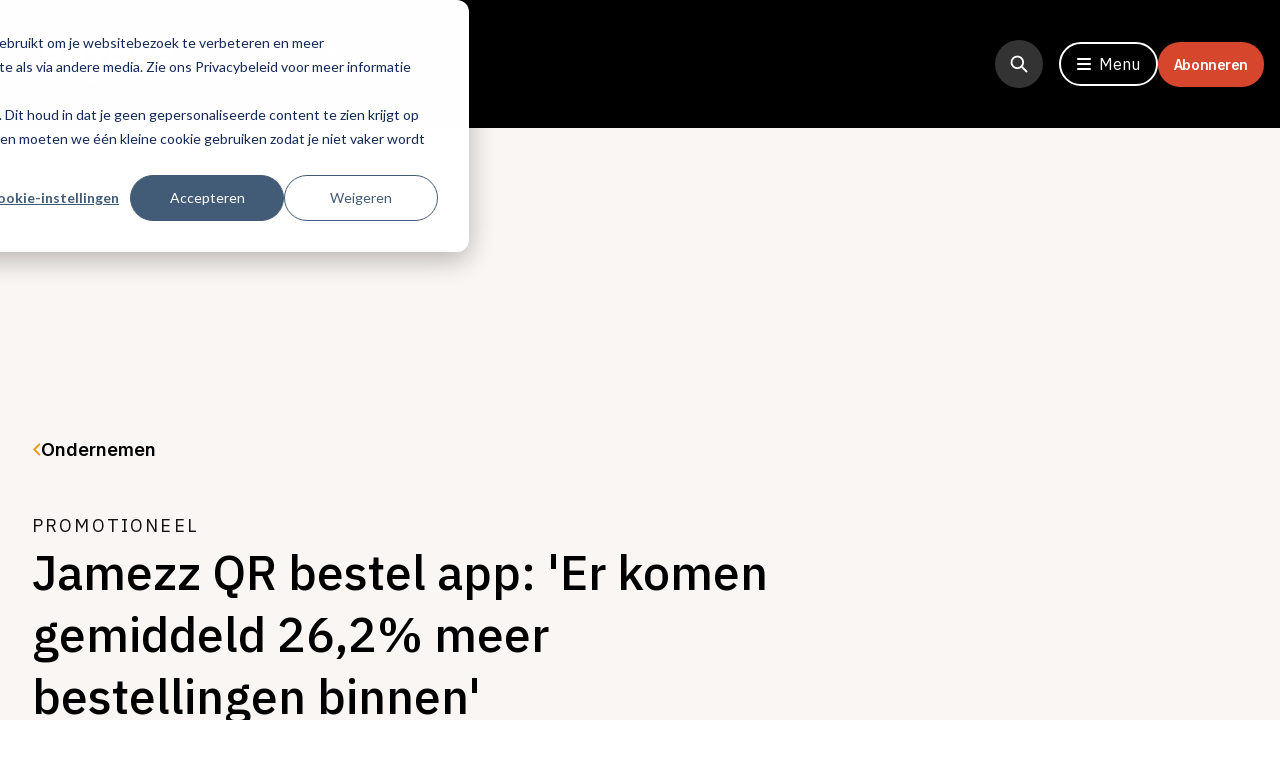

--- FILE ---
content_type: text/html; charset=UTF-8
request_url: https://www.entreemagazine.nl/ondernemen/jamezz-qr-bestelapp-komen-gemiddeld-26-meer-bestellingen-binnen
body_size: 22688
content:
<!doctype html><html lang="nl-nl"><head>
  <meta charset="utf-8">
  
    <title>Jamezz QR bestel app: 'Er komen gemiddeld 26,2% meer bestellingen binnen'</title>
  

  
    <link rel="shortcut icon" href="https://www.entreemagazine.nl/hubfs/favicon.ico">
  
  <meta name="description" content="Customized QR bestel applicaties, strakke webshops en mooie bestelzuilen. Als innovatiepartner van de horeca ondersteunt Jamezz ruim 2000 ondernemers.">
    <meta property="fb:app_id" content="XXXXXXXXXXXXXXX">
    <meta name="viewport" content="width=device-width, initial-scale=1">

    
    <meta property="og:description" content="Customized QR bestel applicaties, strakke webshops en mooie bestelzuilen. Als innovatiepartner van de horeca ondersteunt Jamezz ruim 2000 ondernemers.">
    <meta property="og:title" content="Jamezz QR bestel app: 'Er komen gemiddeld 26,2% meer bestellingen binnen'">
    <meta name="twitter:description" content="Customized QR bestel applicaties, strakke webshops en mooie bestelzuilen. Als innovatiepartner van de horeca ondersteunt Jamezz ruim 2000 ondernemers.">
    <meta name="twitter:title" content="Jamezz QR bestel app: 'Er komen gemiddeld 26,2% meer bestellingen binnen'">

    

    


  <script src="https://cdn.optoutadvertising.com/script/ootag.v2.min.js"></script>
<script src="https://cdn.optoutadvertising.com/script/ootag.v2.min.js"></script><script>var ootag = ootag || {}; ootag.queue = ootag.queue || [];ootag.queue.push(function () { ootag.initializeOo({ publisher: 62, consentTimeOutMS: 500 });});</script>
  <script>
    var ootag = ootag || {}; ootag.queue = ootag.queue || [];ootag.queue.push(
      function () { ootag.initializeOo({ publisher:  62 });}
    );
  </script>

  <!-- End GPT Tag -->

    <style>
a.cta_button{-moz-box-sizing:content-box !important;-webkit-box-sizing:content-box !important;box-sizing:content-box !important;vertical-align:middle}.hs-breadcrumb-menu{list-style-type:none;margin:0px 0px 0px 0px;padding:0px 0px 0px 0px}.hs-breadcrumb-menu-item{float:left;padding:10px 0px 10px 10px}.hs-breadcrumb-menu-divider:before{content:'›';padding-left:10px}.hs-featured-image-link{border:0}.hs-featured-image{float:right;margin:0 0 20px 20px;max-width:50%}@media (max-width: 568px){.hs-featured-image{float:none;margin:0;width:100%;max-width:100%}}.hs-screen-reader-text{clip:rect(1px, 1px, 1px, 1px);height:1px;overflow:hidden;position:absolute !important;width:1px}
</style>


  <style>
    .new-con {
     display: block !important;
      margin-bottom: 15px;
    }
    #blog-post a {
      word-break: keep-all;
    }

    .blog-post__modules {
      padding: 0 1rem 0 1rem !important;
      grid-column: span 8;
    }

    .blog-post__image-wrapper {
      display: grid;
      grid-template-columns: 1fr 1fr;
      column-gap: 12px;
    }

    .blog-post__image-wrapper img,
    .blog-post__image-wrapper__image img {
      object-fit: cover;
    }

    .blog-post__image-wrapper__image {
      object-fit: cover;
      width: 48% !important;
      height: auto;
      max-height: 300px;
    }

    .blog-post__quote {
      grid-column: span 8;
    }

    .blog-post__quote .hs_cos_wrapper_type_inline_text {
      z-index: 20;
      position: relative;
    }

    .blog-post__image-and-text {
      color: #333;
      font-family: 'Inter';
      font-weight: 400;
      font-size: 14px;
      line-height: 24px;
      padding-bottom: 32px;
    }

    .blog-post__image-and-text img {
      width: 100%;
      object-fit: cover;
      max-height: 284px;
    }

    @media screen and (min-width: 1024px) {
      .blog-post__modules {
        display: grid;
        grid-template-columns: repeat(8, 1fr);
      }

      .blog-post__image-wrapper {
        column-gap: 28px;
        width: 116%;
        transform: translateX(-8%);
      }

      .blog-post__modules-inner {
        grid-column: 2 / span 6;
      }

      .blog-post__image-wrapper__image {
        max-width: unset;
        max-height: 428px;
        width: 50% !important;
        height: auto;
        transform: translateX(-8%);
      }

      .blog-post__image-and-text {
        grid-column: span 8;
        font-size: 16px;
        line-height: 28px;
        padding-bottom: 64px;
        width: 116%;
        transform: translateX(-8%);
      }

      .blog-post__image-and-text img {
        max-height: 428px;
      }
    }

    @media screen and (max-width: 1149px) {
      #advertisement-1,
      #advertisement-2 {
        transform: scale(0.7);
        margin-bottom: unset;
      }
    }

    @media screen and (max-width: 1279px) {
      #advertisement-4 {
        position: relative;
        left: -70px;
        transform: scale(0.7);
      }
    }

    @media screen and (max-width: 1337px) {
      #advertisement-4 {
        left: -90px;
      }
    }
  </style>

<link rel="stylesheet" href="https://www.entreemagazine.nl/hubfs/hub_generated/template_assets/1/45774400962/1744366952347/template_main.min.css">
<link rel="stylesheet" href="https://www.entreemagazine.nl/hubfs/hub_generated/module_assets/1/45774400729/1757925661448/module_Navigation.min.css">

          <style>
            .post_body img {
              max-width: 100%;
            }
            .post_body > span > *, .post_body > span .field-item > * {
              margin-bottom:24px;
            }
            .post_body > span > p, .post_body > span .field-item > p {
              font-size: 18px;
              line-height:24px;
            }
            .post_body .field-name-field-tags, .post_body .field-name-field-delen {
              display:none;
            }
            .post_body h2 {
              font-size: 1.25rem;
              line-height: 1.75rem;
            }
            .post_body h3 {
              font-size: 1.5rem;
              line-height: 2rem/* 32px */;
            }
            @media (min-width: 1024px) {
                .post_body h2 {
                    font-size: 1.5rem/* 24px */;
                    line-height: 2rem/* 32px */;
                }
            }
            @media (min-width: 1280px) {
                .post_body h2 {
                    font-size: 2rem/* 32px */;
                    line-height: 2.5rem/* 40px */;
                }
            }
          </style>
        
<link rel="stylesheet" href="https://www.entreemagazine.nl/hubfs/hub_generated/module_assets/1/93352324562/1744331377896/module_Desktop_right_side_ad.min.css">
<link rel="stylesheet" href="https://www.entreemagazine.nl/hubfs/hub_generated/module_assets/1/45862805233/1744331253615/module_Content.min.css">
<link rel="stylesheet" href="https://www.entreemagazine.nl/hubfs/hub_generated/module_assets/1/93291703782/1744331376241/module_Second_mobile_middle_ad.min.css">

	<style>
		#module_12545460214611 a {
			display: grid;
			grid-template-columns: repeat(6, 1fr);
			column-gap: 12px;
			align-items: center;
		}

		#module_12545460214611 a img {
			object-fit: cover;
			grid-column: span 2 / span 2;
			width: 100%;
			min-height: 70px;
		}
		@media screen and (min-width: 1024px) {
			#module_12545460214611 a img {
				min-height: 100px;
			}
		}

		.module_12545460214611__text {
			grid-column: span 4 / span 4;
			row-gap: 4px;
		}
	</style>


  <style>
    .hs_cos_wrapper_type_inline_rich_text ul {
      padding-left: 24px;
    }

    .hs_cos_wrapper_type_inline_rich_text ul li::before {
      content: "\2022";
      font-size: 24px;
      color: #EF9815;
      font-weight: bold;
      display: inline-block; 
      width: 24px;
      margin-left: -1em;
      transform: translateY(3px);
    }
  </style>


	<style>
		#module_165154488039817 a {
			display: grid;
			grid-template-columns: repeat(6, 1fr);
			column-gap: 12px;
			align-items: center;
		}

		#module_165154488039817 a img {
			object-fit: cover;
			grid-column: span 2 / span 2;
			width: 100%;
			min-height: 70px;
		}
		@media screen and (min-width: 1024px) {
			#module_165154488039817 a img {
				min-height: 100px;
			}
		}

		.module_165154488039817__text {
			grid-column: span 4 / span 4;
			row-gap: 4px;
		}
	</style>

<link rel="stylesheet" href="https://www.entreemagazine.nl/hubfs/hub_generated/module_assets/1/93294820327/1744331377072/module_Third_mobile_middle_ad.min.css">

	<style>
		#module_165154488012817 a {
			display: grid;
			grid-template-columns: repeat(6, 1fr);
			column-gap: 12px;
			align-items: center;
		}

		#module_165154488012817 a img {
			object-fit: cover;
			grid-column: span 2 / span 2;
			width: 100%;
			min-height: 70px;
		}
		@media screen and (min-width: 1024px) {
			#module_165154488012817 a img {
				min-height: 100px;
			}
		}

		.module_165154488012817__text {
			grid-column: span 4 / span 4;
			row-gap: 4px;
		}
	</style>

<link rel="stylesheet" href="https://www.entreemagazine.nl/hubfs/hub_generated/module_assets/1/45773471716/1744331240362/module_Afbeelding_en_tekst_simpel.min.css">

	<style>
		#module_165154488012844 a {
			display: grid;
			grid-template-columns: repeat(6, 1fr);
			column-gap: 12px;
			align-items: center;
		}

		#module_165154488012844 a img {
			object-fit: cover;
			grid-column: span 2 / span 2;
			width: 100%;
			min-height: 70px;
		}
		@media screen and (min-width: 1024px) {
			#module_165154488012844 a img {
				min-height: 100px;
			}
		}

		.module_165154488012844__text {
			grid-column: span 4 / span 4;
			row-gap: 4px;
		}
	</style>


	<style>
		#module_165154488012855 a {
			display: grid;
			grid-template-columns: repeat(6, 1fr);
			column-gap: 12px;
			align-items: center;
		}

		#module_165154488012855 a img {
			object-fit: cover;
			grid-column: span 2 / span 2;
			width: 100%;
			min-height: 70px;
		}
		@media screen and (min-width: 1024px) {
			#module_165154488012855 a img {
				min-height: 100px;
			}
		}

		.module_165154488012855__text {
			grid-column: span 4 / span 4;
			row-gap: 4px;
		}
	</style>


	<style>
		#module_165154488012866 a {
			display: grid;
			grid-template-columns: repeat(6, 1fr);
			column-gap: 12px;
			align-items: center;
		}

		#module_165154488012866 a img {
			object-fit: cover;
			grid-column: span 2 / span 2;
			width: 100%;
			min-height: 70px;
		}
		@media screen and (min-width: 1024px) {
			#module_165154488012866 a img {
				min-height: 100px;
			}
		}

		.module_165154488012866__text {
			grid-column: span 4 / span 4;
			row-gap: 4px;
		}
	</style>


  <style>
    #contact-form-module_16414095926503 form fieldset label span {
      color: white;
    }

    #contact-form-module_16414095926503 form fieldset {
        max-width: unset;
    }


    #contact-form-module_16414095926503 form .hs_submit input.hs-button {
      background-color: #D6472D;
      padding: 12px 16px;
      border-radius: 28px;
      cursor: pointer;
      margin-top: 0;
    }

    #contact-form-module_16414095926503 form .hs_submit input.hs-button:hover {
      opacity: 0.8;
      transition: all 0.2s ease-in-out;
    }

    #contact-form-module_16414095926503 form input.hs-input {
      background-color: white;
      color: black;
      border-radius: 4px;
      margin-top: 4px;
      margin-bottom: 16px;
      height: 48px;
      width: 90%;
    }

    #contact-form-module_16414095926503 form textarea.hs-input {
      color: black;
      border-radius: 4px;
      min-height: 96px;
      margin-top: 4px;
      margin-bottom: 24px;
    }

    @media screen and (max-width: 1279px) {
      #contact-form-module_16414095926503 .hs-form-field,
      #contact-form-module_16414095926503 form input.hs-input,
      #contact-form-module_16414095926503 form textarea.hs-input {
        width: 100%;
      }
    }

    @media screen and (min-width: 1280px) {

    }
  </style>

<link rel="stylesheet" href="https://www.entreemagazine.nl/hubfs/hub_generated/module_assets/1/93260551117/1744331375359/module_Fourth_mobile_bottom_ad.min.css">
<link rel="stylesheet" href="https://www.entreemagazine.nl/hubfs/hub_generated/module_assets/1/45773768945/1744331244611/module_Newsletter.min.css">

  <style>
    #module_16445734655094 form .hs_submit {
      margin-top: 24px;
    }
  </style>


  <style>
    
    #module_16407962927592 .hs-menu-wrapper > ul > li.hs-menu-depth-1 > a {
      pointer-events: none;
    }
  </style>

    <script type="application/ld+json">
{
  "mainEntityOfPage" : {
    "@type" : "WebPage",
    "@id" : "https://www.entreemagazine.nl/ondernemen/jamezz-qr-bestelapp-komen-gemiddeld-26-meer-bestellingen-binnen"
  },
  "author" : {
    "name" : "EntreeMagazine",
    "url" : "https://www.entreemagazine.nl/ondernemen/author/entreemagazine",
    "@type" : "Person"
  },
  "headline" : "Jamezz QR bestel app: 'Er komen gemiddeld 26,2% meer bestellingen binnen'",
  "datePublished" : "2022-06-17T06:57:00.000Z",
  "dateModified" : "2022-09-14T08:07:50.112Z",
  "publisher" : {
    "name" : "ManagementMedia",
    "logo" : {
      "url" : "https://f.hubspotusercontent-eu1.net/hubfs/25031883/mm_small.gif",
      "@type" : "ImageObject"
    },
    "@type" : "Organization"
  },
  "@context" : "https://schema.org",
  "@type" : "BlogPosting",
  "image" : [ "https://25031883.fs1.hubspotusercontent-eu1.net/hubfs/25031883/Verkleind%20JRE%20%2831%29.png" ]
}
</script>


    

<!-- Google Tag Manager -->
<script>
  (function(w,d,s,l,i){w[l]=w[l]||[];w[l].push({'gtm.start':
  new Date().getTime(),event:'gtm.js'});var f=d.getElementsByTagName(s)[0],
  j=d.createElement(s),dl=l!='dataLayer'?'&l='+l:'';j.async=true;j.src=
  'https://www.googletagmanager.com/gtm.js?id='+i+dl;f.parentNode.insertBefore(j,f);
  })(window,document,'script','dataLayer','GTM-T6638L7');
</script>
<!-- End Google Tag Manager -->

<style>
/* Hide Blogs in footer */
  
  footer #hs_menu_wrapper_module_16407962927592_ .hs-menu-children-wrapper li:last-child {
    color: black !important;
  }
/* Homepage 
section#Homepage-module-5 .relative>img {
  height: 850px;
}

section#Homepage-module-5 .relative .newsletter-form {
  right: 0!important;
  padding: 40px!important;
}
  
@media (max-width: 1279px) {
  section#Homepage-module-5 .relative>img {
    height: 795px;
  }
}

@media (max-width: 1023px) {
  section#Homepage-module-5 .relative>img {
    height: 720px;
  }
}

@media (max-width: 768px) {
  section#Homepage-module-5 .relative>img {
    height: 678px;
  }
  
  section#Homepage-module-5 .relative .newsletter-form {
    padding: 20px!important;
  }
}
  
*/
  
/* Global */
.navigation-image {
  display: none !important;
}
section.entree-nieuwsbrief .relative>img {
  height: 850px;
}

section.entree-nieuwsbrief .relative .newsletter-form {
  right: 0!important;
  padding: 40px!important;
}
  
@media (max-width: 1279px) {
  section.entree-nieuwsbrief .relative>img {
    height: 795px;
  }
}

@media (max-width: 1023px) {
  section.entree-nieuwsbrief .relative>img {
    height: 720px;
  }
}

@media (max-width: 768px) {
  section.entree-nieuwsbrief .relative>img {
    height: 300px;
  }
  
  section.entree-nieuwsbrief .relative .newsletter-form {
    padding: 20px!important;
  }
}
</style>
<meta property="og:image" content="https://www.entreemagazine.nl/hubfs/Verkleind%20JRE%20(31).png">
<meta property="og:image:width" content="2048">
<meta property="og:image:height" content="1365">
<meta property="og:image:alt" content="Jamezz QR bestelapp">
<meta name="twitter:image" content="https://www.entreemagazine.nl/hubfs/Verkleind%20JRE%20(31).png">
<meta name="twitter:image:alt" content="Jamezz QR bestelapp">

<meta property="og:url" content="https://www.entreemagazine.nl/ondernemen/jamezz-qr-bestelapp-komen-gemiddeld-26-meer-bestellingen-binnen">
<meta name="twitter:card" content="summary_large_image">

<link rel="canonical" href="https://www.entreemagazine.nl/ondernemen/jamezz-qr-bestelapp-komen-gemiddeld-26-meer-bestellingen-binnen">

<meta property="og:type" content="article">
<link rel="alternate" type="application/rss+xml" href="https://www.entreemagazine.nl/ondernemen/rss.xml">
<meta name="twitter:domain" content="www.entreemagazine.nl">
<script src="//platform.linkedin.com/in.js" type="text/javascript">
    lang: nl_NL
</script>

<meta http-equiv="content-language" content="nl-nl">







  <!-- Fonts -->
  <link rel="preconnect" href="https://fonts.googleapis.com">
  <link rel="preconnect" href="https://fonts.gstatic.com" crossorigin>
  <link href="https://fonts.googleapis.com/css2?family=IBM+Plex+Sans:ital,wght@0,300;0,400;0,500;0,700;1,400&amp;family=IBM+Plex+Serif:ital,wght@0,300;0,400;0,500;0,700;1,400&amp;family=Inter:wght@300;400;600;700&amp;display=swap" rel="stylesheet">
  <script src="https://kit.fontawesome.com/680fc262ce.js" crossorigin="anonymous"></script>

  <!-- GSAP -->
  <script src="https://cdnjs.cloudflare.com/ajax/libs/gsap/3.8.0/gsap.min.js" crossorigin="anonymous" referrerpolicy="no-referrer"></script>
  <script src="https://cdnjs.cloudflare.com/ajax/libs/gsap/3.8.0/ScrollTrigger.min.js" crossorigin="anonymous" referrerpolicy="no-referrer"></script>

  
  
  
  <meta name="generator" content="HubSpot"></head><body><div>
    
  </div>
  




  <div class="body-wrapper   hs-content-id-49596902118 hs-blog-post hs-blog-id-45775688920">
    
      <div id="hs_cos_wrapper_module_163915181011515" class="hs_cos_wrapper hs_cos_wrapper_widget hs_cos_wrapper_type_module" style="" data-hs-cos-general-type="widget" data-hs-cos-type="module"><div class="h-[68px] lg:h-[128px]"></div>

<header class="fixed top-0 w-screen bg-black text-white z-[999]">
  <div class="container relative">
    <div class="flex justify-between items-center py-3 px-3 md:px-0 lg:py-10">
      <!-- ? Logo -->
      <div class="flex items-center">
        <a href="/">
          <img src="https://www.entreemagazine.nl/hubfs/Logo_ENTREE.png" class="object-contain w-[106px] h-[28px] lg:w-[184px] lg:h-12">
        </a>

        
          <p class="hidden lg:flex lg:visible text-base font-inter leading-6 max-w-[151px] ml-4">
            Hét platform voor de horeca
          </p>
        
      </div>

      <div class="flex items-center gap8">

        <!-- ? Header Search -->
        <div class="search-bar relative mr16 hidden lg:!flex lg:!visible duration-500">
          <div class="search-bar-icon flex items-center justify-center w-12 h-12
            rounded-full bg-gray-darker hover:bg-red-light duration-300 cursor-pointer
          ">
            <svg class="w-5 h-5 text-white" fill="none" stroke="currentColor" viewbox="0 0 24 24" xmlns="http://www.w3.org/2000/svg">
              <path stroke-linecap="round" stroke-linejoin="round" stroke-width="2.2" d="M21 21l-6-6m2-5a7 7 0 11-14 0 7 7 0 0114 0z"></path>
            </svg>
          </div>

          <form class="search-bar-field overflow-hidden hidden w-full" action="/hs-search-results">
            <div class="absolute top-3 left-2 duration-300">
              <svg class="w-5 h-5 text-white" fill="none" stroke="currentColor" viewbox="0 0 24 24" xmlns="http://www.w3.org/2000/svg">
                <path stroke-linecap="round" stroke-linejoin="round" stroke-width="2.2" d="M21 21l-6-6m2-5a7 7 0 11-14 0 7 7 0 0114 0z"></path>
              </svg>
            </div>
            <input type="search" value="" name="term" autocomplete="off" aria-label=" Search" placeholder="Zoeken" class="hs-search-field__input search-input text-lg w-full pl-8 pb-1 pt-3
                border-b-2 border-l-2 border-white bg-transparent">

            <div class="search-bar-button absolute right-0 top-0">
              <button class="btn py-2 bg-red-light transition-colors duration-300" type="submit">
                Zoeken
              </button>
            </div>
          </form>
        </div>

        <!-- ? Header Open Menu -->
        <button id="toggleMenu" class="flex items-center space-x-2 py-2 px-4 border-2 border-white
          rounded-full hover:bg-white hover:text-black transition-colors duration-300
        ">
          <i class="fas fa-bars"></i>
          <span>Menu</span>
        </button>
        
        <div class="">
          <a class="abonneren-btn" href="https://www.entreemagazine.nl/abonneren">Abonneren</a>
        </div>
      </div>
    </div>
  </div>

  <!-- ? Navigation -->
  <nav class="navigation-menu" id="navigation">
    <div class="container">
      <div class="relative flex flex-col pt-3 pr-4 pl-8 pb-10 lg:pt-10 lg:px-0">
        <!-- ? Navigation Header -->
        <div class="flex justify-between items-center">
          <h3 class="uppercase text-lg xl:text-5xl font-inter">
            Menu
          </h3>

          <div class="flex items-center space-x-3">
            <div class="search-bar relative mr-8 hidden lg:!flex lg:!visible duration-500">
              <div class="search-bar-icon flex items-center justify-center w-12 h-12
                rounded-full bg-gray-darker hover:bg-red-light duration-300 cursor-pointer
              ">
                <svg class="w-5 h-5 text-white" fill="none" stroke="currentColor" viewbox="0 0 24 24" xmlns="http://www.w3.org/2000/svg">
                  <path stroke-linecap="round" stroke-linejoin="round" stroke-width="2.2" d="M21 21l-6-6m2-5a7 7 0 11-14 0 7 7 0 0114 0z"></path>
                </svg>
              </div>

              <form class="search-bar-field overflow-hidden hidden w-full" action="/hs-search-results">
                <div class="absolute top-3 left-2 duration-300">
                  <svg class="w-5 h-5 text-white" fill="none" stroke="currentColor" viewbox="0 0 24 24" xmlns="http://www.w3.org/2000/svg">
                    <path stroke-linecap="round" stroke-linejoin="round" stroke-width="2.2" d="M21 21l-6-6m2-5a7 7 0 11-14 0 7 7 0 0114 0z"></path>
                  </svg>
                </div>
                <input type="search" value="" name="term" autocomplete="off" aria-label=" Search" placeholder="Zoeken" class="hs-search-field__input search-input text-lg w-full pl-8 pb-1 pt-3 border-b-2
                    border-l-2 border-white bg-transparent">

                <div class="search-bar-button absolute right-0 top-0">
                  <button class="btn py-2 bg-red-light transition-colors duration-300" type="submit">
                    Zoeken
                  </button>
                </div>
              </form>
            </div>

            <!-- ? Navigation Close Menu -->
            <button id="toggleMenu" class="flex items-center space-x-2 py-2 px-4 border-2 border-white
              bg-white text-black rounded-full font-black hover:bg-black hover:text-white transition-colors
              duration-300
            ">
              <i class="fas fa-times"></i>
              <span>Sluit</span>
            </button>
          </div>
        </div>

        <div class="absolute right-4 top-24 md:hidden">
          <button class="btn-social w-9 h-9 text-base bg-gray-extraDark" id="navigationSearch">
            <i class="fas fa-search"></i>
          </button>
        </div>

        <!-- ? Navigation Menu -->
        <div class="navigation-content flex flex-col md:flex-row md:space-x-40 mt-14 lg:mt-[88px]">
          <div>
            <h6 class="title-fancy w-[min-content] mb-3 lg:text-lg lg:mb-8">
              <div id="hs_cos_wrapper_module_163915181011515_" class="hs_cos_wrapper hs_cos_wrapper_widget hs_cos_wrapper_type_inline_text" style="" data-hs-cos-general-type="widget" data-hs-cos-type="inline_text" data-hs-cos-field="kolom_groot.menu_titel">Categorieën</div>
            </h6>

            <div class="navigation-nav col-span-3 text-2xl leading-8 mb-10 xl:text-6xl xl:leading-64">
              <span id="hs_cos_wrapper_module_163915181011515_" class="hs_cos_wrapper hs_cos_wrapper_widget hs_cos_wrapper_type_simple_menu" style="" data-hs-cos-general-type="widget" data-hs-cos-type="simple_menu"><div id="hs_menu_wrapper_module_163915181011515_" class="hs-menu-wrapper active-branch flyouts hs-menu-flow-horizontal" role="navigation" data-sitemap-name="" data-menu-id="" aria-label="Navigation Menu">
 <ul role="menu">
  <li class="hs-menu-item hs-menu-depth-1" role="none"><a href="https://www.entreemagazine.nl/ondernemen" role="menuitem" target="_self">Ondernemen</a></li>
  <li class="hs-menu-item hs-menu-depth-1" role="none"><a href="https://www.entreemagazine.nl/culinair-chefs" role="menuitem" target="_self">Culinair &amp; chefs</a></li>
  <li class="hs-menu-item hs-menu-depth-1" role="none"><a href="https://www.entreemagazine.nl/dranken" role="menuitem" target="_self">Dranken</a></li>
  <li class="hs-menu-item hs-menu-depth-1" role="none"><a href="https://www.entreemagazine.nl/openingen-design" role="menuitem" target="_self">Openingen &amp; design</a></li>
  <li class="hs-menu-item hs-menu-depth-1" role="none"><a href="https://www.entreemagazine.nl/columns" role="menuitem" target="_self">Columns</a></li>
  <li class="hs-menu-item hs-menu-depth-1" role="none"><a href="https://www.entreemagazine.nl/entree-awards" role="menuitem" target="_self">Entree Awards</a></li>
 </ul>
</div></span>
            </div>
          </div>

          <div>
            <h6 class="title-fancy w-[min-content] mb-3 lg:text-lg lg:mb-8">
              <div id="hs_cos_wrapper_module_163915181011515_" class="hs_cos_wrapper hs_cos_wrapper_widget hs_cos_wrapper_type_inline_text" style="" data-hs-cos-general-type="widget" data-hs-cos-type="inline_text" data-hs-cos-field="kolom_groot.menu_titel">Services</div>
            </h6>

            <div class="navigation-nav text-lg leading-6 lg:text-3xl lg:leading-9">
              <span id="hs_cos_wrapper_module_163915181011515_" class="hs_cos_wrapper hs_cos_wrapper_widget hs_cos_wrapper_type_simple_menu" style="" data-hs-cos-general-type="widget" data-hs-cos-type="simple_menu"><div id="hs_menu_wrapper_module_163915181011515_" class="hs-menu-wrapper active-branch flyouts hs-menu-flow-horizontal" role="navigation" data-sitemap-name="" data-menu-id="" aria-label="Navigation Menu">
 <ul role="menu">
  <li class="hs-menu-item hs-menu-depth-1" role="none"><a href="https://www.entreemagazine.nl/abonneren" role="menuitem" target="_self">Word abonnee </a></li>
  <li class="hs-menu-item hs-menu-depth-1" role="none"><a href="https://www.entreemagazine.nl/aanmelden-nieuwsbrief" role="menuitem" target="_self">Aanmelden nieuwsbrief</a></li>
  <li class="hs-menu-item hs-menu-depth-1" role="none"><a href="https://www.entreemagazine.nl/downloads-whitepaper" role="menuitem" target="_self">Downloads</a></li>
  <li class="hs-menu-item hs-menu-depth-1" role="none"><a href="https://www.entreemagazine.nl/adverteren" role="menuitem" target="_self">Adverteren</a></li>
  <li class="hs-menu-item hs-menu-depth-1" role="none"><a href="https://www.entreemagazine.nl/partners" role="menuitem" target="_self">Onze partners</a></li>
  <li class="hs-menu-item hs-menu-depth-1" role="none"><a href="https://www.entreemagazine.nl/contact" role="menuitem" target="_self">Contact</a></li>
 </ul>
</div></span>
            </div>

            <div class="flex space-x-4 mt-6">
              
                

                <a href="https://www.facebook.com/EntreeMag" class="btn-social bg-gray-extraDark" target="_blank" rel="noopener">

                  <span id="hs_cos_wrapper_module_163915181011515_" class="hs_cos_wrapper hs_cos_wrapper_widget hs_cos_wrapper_type_icon" style="" data-hs-cos-general-type="widget" data-hs-cos-type="icon"><svg version="1.0" xmlns="http://www.w3.org/2000/svg" viewbox="0 0 320 512" aria-hidden="true"><g id="Facebook F1_layer"><path d="M279.14 288l14.22-92.66h-88.91v-60.13c0-25.35 12.42-50.06 52.24-50.06h40.42V6.26S260.43 0 225.36 0c-73.22 0-121.08 44.38-121.08 124.72v70.62H22.89V288h81.39v224h100.17V288z" /></g></svg></span>
                </a>
              
                

                <a href="https://www.linkedin.com/company/entree-magazine/" class="btn-social bg-gray-extraDark" target="_blank" rel="noopener">

                  <span id="hs_cos_wrapper_module_163915181011515_" class="hs_cos_wrapper hs_cos_wrapper_widget hs_cos_wrapper_type_icon" style="" data-hs-cos-general-type="widget" data-hs-cos-type="icon"><svg version="1.0" xmlns="http://www.w3.org/2000/svg" viewbox="0 0 448 512" aria-hidden="true"><g id="LinkedIn In2_layer"><path d="M100.28 448H7.4V148.9h92.88zM53.79 108.1C24.09 108.1 0 83.5 0 53.8a53.79 53.79 0 0 1 107.58 0c0 29.7-24.1 54.3-53.79 54.3zM447.9 448h-92.68V302.4c0-34.7-.7-79.2-48.29-79.2-48.29 0-55.69 37.7-55.69 76.7V448h-92.78V148.9h89.08v40.8h1.3c12.4-23.5 42.69-48.3 87.88-48.3 94 0 111.28 61.9 111.28 142.3V448z" /></g></svg></span>
                </a>
              
                

                <a href="https://twitter.com/entreemag" class="btn-social bg-gray-extraDark" target="_blank" rel="noopener">

                  <span id="hs_cos_wrapper_module_163915181011515_" class="hs_cos_wrapper hs_cos_wrapper_widget hs_cos_wrapper_type_icon" style="" data-hs-cos-general-type="widget" data-hs-cos-type="icon"><svg version="1.0" xmlns="http://www.w3.org/2000/svg" viewbox="0 0 512 512" aria-hidden="true"><g id="Twitter3_layer"><path d="M459.37 151.716c.325 4.548.325 9.097.325 13.645 0 138.72-105.583 298.558-298.558 298.558-59.452 0-114.68-17.219-161.137-47.106 8.447.974 16.568 1.299 25.34 1.299 49.055 0 94.213-16.568 130.274-44.832-46.132-.975-84.792-31.188-98.112-72.772 6.498.974 12.995 1.624 19.818 1.624 9.421 0 18.843-1.3 27.614-3.573-48.081-9.747-84.143-51.98-84.143-102.985v-1.299c13.969 7.797 30.214 12.67 47.431 13.319-28.264-18.843-46.781-51.005-46.781-87.391 0-19.492 5.197-37.36 14.294-52.954 51.655 63.675 129.3 105.258 216.365 109.807-1.624-7.797-2.599-15.918-2.599-24.04 0-57.828 46.782-104.934 104.934-104.934 30.213 0 57.502 12.67 76.67 33.137 23.715-4.548 46.456-13.32 66.599-25.34-7.798 24.366-24.366 44.833-46.132 57.827 21.117-2.273 41.584-8.122 60.426-16.243-14.292 20.791-32.161 39.308-52.628 54.253z" /></g></svg></span>
                </a>
              
                

                <a href="https://www.instagram.com/entreemag/" class="btn-social bg-gray-extraDark" target="_blank" rel="noopener">

                  <span id="hs_cos_wrapper_module_163915181011515_" class="hs_cos_wrapper hs_cos_wrapper_widget hs_cos_wrapper_type_icon" style="" data-hs-cos-general-type="widget" data-hs-cos-type="icon"><svg version="1.0" xmlns="http://www.w3.org/2000/svg" viewbox="0 0 448 512" aria-hidden="true"><g id="Instagram4_layer"><path d="M224.1 141c-63.6 0-114.9 51.3-114.9 114.9s51.3 114.9 114.9 114.9S339 319.5 339 255.9 287.7 141 224.1 141zm0 189.6c-41.1 0-74.7-33.5-74.7-74.7s33.5-74.7 74.7-74.7 74.7 33.5 74.7 74.7-33.6 74.7-74.7 74.7zm146.4-194.3c0 14.9-12 26.8-26.8 26.8-14.9 0-26.8-12-26.8-26.8s12-26.8 26.8-26.8 26.8 12 26.8 26.8zm76.1 27.2c-1.7-35.9-9.9-67.7-36.2-93.9-26.2-26.2-58-34.4-93.9-36.2-37-2.1-147.9-2.1-184.9 0-35.8 1.7-67.6 9.9-93.9 36.1s-34.4 58-36.2 93.9c-2.1 37-2.1 147.9 0 184.9 1.7 35.9 9.9 67.7 36.2 93.9s58 34.4 93.9 36.2c37 2.1 147.9 2.1 184.9 0 35.9-1.7 67.7-9.9 93.9-36.2 26.2-26.2 34.4-58 36.2-93.9 2.1-37 2.1-147.8 0-184.8zM398.8 388c-7.8 19.6-22.9 34.7-42.6 42.6-29.5 11.7-99.5 9-132.1 9s-102.7 2.6-132.1-9c-19.6-7.8-34.7-22.9-42.6-42.6-11.7-29.5-9-99.5-9-132.1s-2.6-102.7 9-132.1c7.8-19.6 22.9-34.7 42.6-42.6 29.5-11.7 99.5-9 132.1-9s102.7-2.6 132.1 9c19.6 7.8 34.7 22.9 42.6 42.6 11.7 29.5 9 99.5 9 132.1s2.7 102.7-9 132.1z" /></g></svg></span>
                </a>
              
            </div>
          </div>
        </div>
      </div>
    </div>
    
    <img class="navigation-image absolute top-[176px] right-0 bottom-0 object-cover w-[578px] h-screen" src="" alt="Mask Group">
    
  </nav>

  <div class="bg-black text-white absolute top-0 right-0 left-0 bottom-0 h-screen hidden" id="navSearch">
    <div class="container">
      <div class="flex flex-col pt-3 pr-4 pl-8 pb-10 lg:pt-10 lg:px-0">

        <!-- ? Search Header -->
        <div class="flex justify-between items-center">
          <button class="normal-case text-base space-x-2" id="closeSearch">
            <i class="fas fa-chevron-left text-orange"></i>
            Menu
          </button>

          <!-- ? Search Close Menu -->
          <button class="flex items-center space-x-2 py-2 px-4 border-2 border-white bg-white text-black rounded-full font-black" id="closeSearchPanel">
            <i class="fas fa-times"></i>
            <span>Sluit</span>
          </button>
        </div>

        <!-- ? Search Bar -->
        <form class="relative items-start mr-2 mt-10" action="/hs-search-results">
          <span class="absolute bottom-3 left-4 text-white text-lg"><i class="fas fa-search"></i></span>
          <input type="search" value="" name="term" autocomplete="off" aria-label=" Search" placeholder="Zoeken" class="hs-search-field__input search-input text-lg w-full !mt-0 h-11 bg-transparent border-l-2
              border-b-2 border-white text-white pl-10">

          <button type="reset" value="Reset" class="absolute right-0 bottom-4 w-6 h-6 text-xs bg-gray-dark rounded-full text-black">
            <i class="fas fa-times"></i>
          </button>
        </form>

        <div class="mt-6">
          <h5 class="font-base leading-5 font-inter">
            Meest gezocht
          </h5>

          <div class="mt-4">
            
            <div class="flex flex-wrap items-center -mx-1">
              
                <a href="https://www.entreemagazine.nl/ondernemen/tag/hotel" class="py-2 m-1 px-4 border-2 border-white bg-transparent text-white hover:bg-white
                    hover:text-black rounded-full transition-colors duration-300 whitespace-nowrap
                ">
                  Hotel
                </a>
              
                <a href="https://www.entreemagazine.nl/ondernemen/tag/promotioneel" class="py-2 m-1 px-4 border-2 border-white bg-transparent text-white hover:bg-white
                    hover:text-black rounded-full transition-colors duration-300 whitespace-nowrap
                ">
                  Promotioneel
                </a>
              
                <a href="https://www.entreemagazine.nl/ondernemen/tag/restaurant" class="py-2 m-1 px-4 border-2 border-white bg-transparent text-white hover:bg-white
                    hover:text-black rounded-full transition-colors duration-300 whitespace-nowrap
                ">
                  Restaurant
                </a>
              
                <a href="https://www.entreemagazine.nl/ondernemen/tag/ondernemen" class="py-2 m-1 px-4 border-2 border-white bg-transparent text-white hover:bg-white
                    hover:text-black rounded-full transition-colors duration-300 whitespace-nowrap
                ">
                  ondernemen
                </a>
              
                <a href="https://www.entreemagazine.nl/ondernemen/tag/personeel" class="py-2 m-1 px-4 border-2 border-white bg-transparent text-white hover:bg-white
                    hover:text-black rounded-full transition-colors duration-300 whitespace-nowrap
                ">
                  Personeel
                </a>
              
                <a href="https://www.entreemagazine.nl/ondernemen/tag/van_onze_partners" class="py-2 m-1 px-4 border-2 border-white bg-transparent text-white hover:bg-white
                    hover:text-black rounded-full transition-colors duration-300 whitespace-nowrap
                ">
                  van_onze_partners
                </a>
              
                <a href="https://www.entreemagazine.nl/ondernemen/tag/ondernemers" class="py-2 m-1 px-4 border-2 border-white bg-transparent text-white hover:bg-white
                    hover:text-black rounded-full transition-colors duration-300 whitespace-nowrap
                ">
                  Ondernemers
                </a>
              
                <a href="https://www.entreemagazine.nl/ondernemen/tag/bedrijfsvoering" class="py-2 m-1 px-4 border-2 border-white bg-transparent text-white hover:bg-white
                    hover:text-black rounded-full transition-colors duration-300 whitespace-nowrap
                ">
                  Bedrijfsvoering
                </a>
              
                <a href="https://www.entreemagazine.nl/ondernemen/tag/terras" class="py-2 m-1 px-4 border-2 border-white bg-transparent text-white hover:bg-white
                    hover:text-black rounded-full transition-colors duration-300 whitespace-nowrap
                ">
                  Terras
                </a>
              
                <a href="https://www.entreemagazine.nl/ondernemen/tag/digitalisering" class="py-2 m-1 px-4 border-2 border-white bg-transparent text-white hover:bg-white
                    hover:text-black rounded-full transition-colors duration-300 whitespace-nowrap
                ">
                  Digitalisering
                </a>
              
                <a href="https://www.entreemagazine.nl/ondernemen/tag/duurzaamheid" class="py-2 m-1 px-4 border-2 border-white bg-transparent text-white hover:bg-white
                    hover:text-black rounded-full transition-colors duration-300 whitespace-nowrap
                ">
                  Duurzaamheid
                </a>
              
                <a href="https://www.entreemagazine.nl/ondernemen/tag/events" class="py-2 m-1 px-4 border-2 border-white bg-transparent text-white hover:bg-white
                    hover:text-black rounded-full transition-colors duration-300 whitespace-nowrap
                ">
                  Events
                </a>
              
                <a href="https://www.entreemagazine.nl/ondernemen/tag/advertorial" class="py-2 m-1 px-4 border-2 border-white bg-transparent text-white hover:bg-white
                    hover:text-black rounded-full transition-colors duration-300 whitespace-nowrap
                ">
                  advertorial
                </a>
              
                <a href="https://www.entreemagazine.nl/ondernemen/tag/bier" class="py-2 m-1 px-4 border-2 border-white bg-transparent text-white hover:bg-white
                    hover:text-black rounded-full transition-colors duration-300 whitespace-nowrap
                ">
                  Bier
                </a>
              
                <a href="https://www.entreemagazine.nl/ondernemen/tag/financieel" class="py-2 m-1 px-4 border-2 border-white bg-transparent text-white hover:bg-white
                    hover:text-black rounded-full transition-colors duration-300 whitespace-nowrap
                ">
                  financieel
                </a>
              
                <a href="https://www.entreemagazine.nl/ondernemen/tag/partner_horeko" class="py-2 m-1 px-4 border-2 border-white bg-transparent text-white hover:bg-white
                    hover:text-black rounded-full transition-colors duration-300 whitespace-nowrap
                ">
                  partner_horeko
                </a>
              
                <a href="https://www.entreemagazine.nl/ondernemen/tag/regelgeving" class="py-2 m-1 px-4 border-2 border-white bg-transparent text-white hover:bg-white
                    hover:text-black rounded-full transition-colors duration-300 whitespace-nowrap
                ">
                  Regelgeving
                </a>
              
                <a href="https://www.entreemagazine.nl/ondernemen/tag/michelin" class="py-2 m-1 px-4 border-2 border-white bg-transparent text-white hover:bg-white
                    hover:text-black rounded-full transition-colors duration-300 whitespace-nowrap
                ">
                  Michelin
                </a>
              
                <a href="https://www.entreemagazine.nl/ondernemen/tag/dranken" class="py-2 m-1 px-4 border-2 border-white bg-transparent text-white hover:bg-white
                    hover:text-black rounded-full transition-colors duration-300 whitespace-nowrap
                ">
                  dranken
                </a>
              
                <a href="https://www.entreemagazine.nl/ondernemen/tag/opleidingen" class="py-2 m-1 px-4 border-2 border-white bg-transparent text-white hover:bg-white
                    hover:text-black rounded-full transition-colors duration-300 whitespace-nowrap
                ">
                  Opleidingen
                </a>
              
                <a href="https://www.entreemagazine.nl/ondernemen/tag/culinair" class="py-2 m-1 px-4 border-2 border-white bg-transparent text-white hover:bg-white
                    hover:text-black rounded-full transition-colors duration-300 whitespace-nowrap
                ">
                  culinair
                </a>
              
                <a href="https://www.entreemagazine.nl/ondernemen/tag/cao" class="py-2 m-1 px-4 border-2 border-white bg-transparent text-white hover:bg-white
                    hover:text-black rounded-full transition-colors duration-300 whitespace-nowrap
                ">
                  Cao
                </a>
              
                <a href="https://www.entreemagazine.nl/ondernemen/tag/amsterdam" class="py-2 m-1 px-4 border-2 border-white bg-transparent text-white hover:bg-white
                    hover:text-black rounded-full transition-colors duration-300 whitespace-nowrap
                ">
                  Amsterdam
                </a>
              
                <a href="https://www.entreemagazine.nl/ondernemen/tag/horecabeurs" class="py-2 m-1 px-4 border-2 border-white bg-transparent text-white hover:bg-white
                    hover:text-black rounded-full transition-colors duration-300 whitespace-nowrap
                ">
                  Horecabeurs
                </a>
              
                <a href="https://www.entreemagazine.nl/ondernemen/tag/duurzaam" class="py-2 m-1 px-4 border-2 border-white bg-transparent text-white hover:bg-white
                    hover:text-black rounded-full transition-colors duration-300 whitespace-nowrap
                ">
                  Duurzaam
                </a>
              
                <a href="https://www.entreemagazine.nl/ondernemen/tag/cocktails" class="py-2 m-1 px-4 border-2 border-white bg-transparent text-white hover:bg-white
                    hover:text-black rounded-full transition-colors duration-300 whitespace-nowrap
                ">
                  Cocktails
                </a>
              
                <a href="https://www.entreemagazine.nl/ondernemen/tag/vegan" class="py-2 m-1 px-4 border-2 border-white bg-transparent text-white hover:bg-white
                    hover:text-black rounded-full transition-colors duration-300 whitespace-nowrap
                ">
                  Vega(n)
                </a>
              
                <a href="https://www.entreemagazine.nl/ondernemen/tag/horecanieuws" class="py-2 m-1 px-4 border-2 border-white bg-transparent text-white hover:bg-white
                    hover:text-black rounded-full transition-colors duration-300 whitespace-nowrap
                ">
                  Horecanieuws
                </a>
              
                <a href="https://www.entreemagazine.nl/ondernemen/tag/horecava" class="py-2 m-1 px-4 border-2 border-white bg-transparent text-white hover:bg-white
                    hover:text-black rounded-full transition-colors duration-300 whitespace-nowrap
                ">
                  Horecava
                </a>
              
                <a href="https://www.entreemagazine.nl/ondernemen/tag/partner_guestplan" class="py-2 m-1 px-4 border-2 border-white bg-transparent text-white hover:bg-white
                    hover:text-black rounded-full transition-colors duration-300 whitespace-nowrap
                ">
                  partner_guestplan
                </a>
              
                <a href="https://www.entreemagazine.nl/ondernemen/tag/chef" class="py-2 m-1 px-4 border-2 border-white bg-transparent text-white hover:bg-white
                    hover:text-black rounded-full transition-colors duration-300 whitespace-nowrap
                ">
                  Chef
                </a>
              
                <a href="https://www.entreemagazine.nl/ondernemen/tag/evenementen" class="py-2 m-1 px-4 border-2 border-white bg-transparent text-white hover:bg-white
                    hover:text-black rounded-full transition-colors duration-300 whitespace-nowrap
                ">
                  Evenementen
                </a>
              
                <a href="https://www.entreemagazine.nl/ondernemen/tag/nieuwe-horecazaken" class="py-2 m-1 px-4 border-2 border-white bg-transparent text-white hover:bg-white
                    hover:text-black rounded-full transition-colors duration-300 whitespace-nowrap
                ">
                  Nieuwe horecazaken
                </a>
              
                <a href="https://www.entreemagazine.nl/ondernemen/tag/ketens" class="py-2 m-1 px-4 border-2 border-white bg-transparent text-white hover:bg-white
                    hover:text-black rounded-full transition-colors duration-300 whitespace-nowrap
                ">
                  Ketens
                </a>
              
                <a href="https://www.entreemagazine.nl/ondernemen/tag/openingen" class="py-2 m-1 px-4 border-2 border-white bg-transparent text-white hover:bg-white
                    hover:text-black rounded-full transition-colors duration-300 whitespace-nowrap
                ">
                  openingen
                </a>
              
                <a href="https://www.entreemagazine.nl/ondernemen/tag/cocktailbar" class="py-2 m-1 px-4 border-2 border-white bg-transparent text-white hover:bg-white
                    hover:text-black rounded-full transition-colors duration-300 whitespace-nowrap
                ">
                  Cocktailbar
                </a>
              
                <a href="https://www.entreemagazine.nl/ondernemen/tag/trend" class="py-2 m-1 px-4 border-2 border-white bg-transparent text-white hover:bg-white
                    hover:text-black rounded-full transition-colors duration-300 whitespace-nowrap
                ">
                  Trend
                </a>
              
                <a href="https://www.entreemagazine.nl/ondernemen/tag/partner_vangeloven" class="py-2 m-1 px-4 border-2 border-white bg-transparent text-white hover:bg-white
                    hover:text-black rounded-full transition-colors duration-300 whitespace-nowrap
                ">
                  partner_vangeloven
                </a>
              
                <a href="https://www.entreemagazine.nl/ondernemen/tag/familie-overname" class="py-2 m-1 px-4 border-2 border-white bg-transparent text-white hover:bg-white
                    hover:text-black rounded-full transition-colors duration-300 whitespace-nowrap
                ">
                  Familie-overname
                </a>
              
                <a href="https://www.entreemagazine.nl/ondernemen/tag/gastvrijheid" class="py-2 m-1 px-4 border-2 border-white bg-transparent text-white hover:bg-white
                    hover:text-black rounded-full transition-colors duration-300 whitespace-nowrap
                ">
                  Gastvrijheid
                </a>
              
                <a href="https://www.entreemagazine.nl/ondernemen/tag/grootkeuken" class="py-2 m-1 px-4 border-2 border-white bg-transparent text-white hover:bg-white
                    hover:text-black rounded-full transition-colors duration-300 whitespace-nowrap
                ">
                  Grootkeuken
                </a>
              
                <a href="https://www.entreemagazine.nl/ondernemen/tag/partner_nordcapnederland" class="py-2 m-1 px-4 border-2 border-white bg-transparent text-white hover:bg-white
                    hover:text-black rounded-full transition-colors duration-300 whitespace-nowrap
                ">
                  partner_nordcapnederland
                </a>
              
                <a href="https://www.entreemagazine.nl/ondernemen/tag/partner_please" class="py-2 m-1 px-4 border-2 border-white bg-transparent text-white hover:bg-white
                    hover:text-black rounded-full transition-colors duration-300 whitespace-nowrap
                ">
                  partner_please
                </a>
              
                <a href="https://www.entreemagazine.nl/ondernemen/tag/dark-kitchen" class="py-2 m-1 px-4 border-2 border-white bg-transparent text-white hover:bg-white
                    hover:text-black rounded-full transition-colors duration-300 whitespace-nowrap
                ">
                  Dark Kitchen
                </a>
              
                <a href="https://www.entreemagazine.nl/ondernemen/tag/khn" class="py-2 m-1 px-4 border-2 border-white bg-transparent text-white hover:bg-white
                    hover:text-black rounded-full transition-colors duration-300 whitespace-nowrap
                ">
                  KHN
                </a>
              
                <a href="https://www.entreemagazine.nl/ondernemen/tag/partner_duni" class="py-2 m-1 px-4 border-2 border-white bg-transparent text-white hover:bg-white
                    hover:text-black rounded-full transition-colors duration-300 whitespace-nowrap
                ">
                  partner_Duni
                </a>
              
                <a href="https://www.entreemagazine.nl/ondernemen/tag/partner_gastvrij" class="py-2 m-1 px-4 border-2 border-white bg-transparent text-white hover:bg-white
                    hover:text-black rounded-full transition-colors duration-300 whitespace-nowrap
                ">
                  partner_gastvrij
                </a>
              
                <a href="https://www.entreemagazine.nl/ondernemen/tag/partner_sligro" class="py-2 m-1 px-4 border-2 border-white bg-transparent text-white hover:bg-white
                    hover:text-black rounded-full transition-colors duration-300 whitespace-nowrap
                ">
                  partner_sligro
                </a>
              
                <a href="https://www.entreemagazine.nl/ondernemen/tag/horeca-inrichting" class="py-2 m-1 px-4 border-2 border-white bg-transparent text-white hover:bg-white
                    hover:text-black rounded-full transition-colors duration-300 whitespace-nowrap
                ">
                  Horeca-inrichting
                </a>
              
                <a href="https://www.entreemagazine.nl/ondernemen/tag/interview" class="py-2 m-1 px-4 border-2 border-white bg-transparent text-white hover:bg-white
                    hover:text-black rounded-full transition-colors duration-300 whitespace-nowrap
                ">
                  interview
                </a>
              
                <a href="https://www.entreemagazine.nl/ondernemen/tag/partner_orderli" class="py-2 m-1 px-4 border-2 border-white bg-transparent text-white hover:bg-white
                    hover:text-black rounded-full transition-colors duration-300 whitespace-nowrap
                ">
                  partner_orderli
                </a>
              
                <a href="https://www.entreemagazine.nl/ondernemen/tag/buitenland" class="py-2 m-1 px-4 border-2 border-white bg-transparent text-white hover:bg-white
                    hover:text-black rounded-full transition-colors duration-300 whitespace-nowrap
                ">
                  Buitenland
                </a>
              
                <a href="https://www.entreemagazine.nl/ondernemen/tag/design" class="py-2 m-1 px-4 border-2 border-white bg-transparent text-white hover:bg-white
                    hover:text-black rounded-full transition-colors duration-300 whitespace-nowrap
                ">
                  Design
                </a>
              
                <a href="https://www.entreemagazine.nl/ondernemen/tag/gijsbregt_brouwer" class="py-2 m-1 px-4 border-2 border-white bg-transparent text-white hover:bg-white
                    hover:text-black rounded-full transition-colors duration-300 whitespace-nowrap
                ">
                  Gijsbregt_Brouwer
                </a>
              
                <a href="https://www.entreemagazine.nl/ondernemen/tag/food" class="py-2 m-1 px-4 border-2 border-white bg-transparent text-white hover:bg-white
                    hover:text-black rounded-full transition-colors duration-300 whitespace-nowrap
                ">
                  Food
                </a>
              
                <a href="https://www.entreemagazine.nl/ondernemen/tag/koffie" class="py-2 m-1 px-4 border-2 border-white bg-transparent text-white hover:bg-white
                    hover:text-black rounded-full transition-colors duration-300 whitespace-nowrap
                ">
                  Koffie
                </a>
              
                <a href="https://www.entreemagazine.nl/ondernemen/tag/partner_jamezz" class="py-2 m-1 px-4 border-2 border-white bg-transparent text-white hover:bg-white
                    hover:text-black rounded-full transition-colors duration-300 whitespace-nowrap
                ">
                  partner_Jamezz
                </a>
              
                <a href="https://www.entreemagazine.nl/ondernemen/tag/drank" class="py-2 m-1 px-4 border-2 border-white bg-transparent text-white hover:bg-white
                    hover:text-black rounded-full transition-colors duration-300 whitespace-nowrap
                ">
                  Drank
                </a>
              
                <a href="https://www.entreemagazine.nl/ondernemen/tag/economie" class="py-2 m-1 px-4 border-2 border-white bg-transparent text-white hover:bg-white
                    hover:text-black rounded-full transition-colors duration-300 whitespace-nowrap
                ">
                  Economie
                </a>
              
                <a href="https://www.entreemagazine.nl/ondernemen/tag/herman-hell" class="py-2 m-1 px-4 border-2 border-white bg-transparent text-white hover:bg-white
                    hover:text-black rounded-full transition-colors duration-300 whitespace-nowrap
                ">
                  Herman Hell
                </a>
              
                <a href="https://www.entreemagazine.nl/ondernemen/tag/keuken" class="py-2 m-1 px-4 border-2 border-white bg-transparent text-white hover:bg-white
                    hover:text-black rounded-full transition-colors duration-300 whitespace-nowrap
                ">
                  Keuken
                </a>
              
                <a href="https://www.entreemagazine.nl/ondernemen/tag/marketing" class="py-2 m-1 px-4 border-2 border-white bg-transparent text-white hover:bg-white
                    hover:text-black rounded-full transition-colors duration-300 whitespace-nowrap
                ">
                  Marketing
                </a>
              
                <a href="https://www.entreemagazine.nl/ondernemen/tag/overname" class="py-2 m-1 px-4 border-2 border-white bg-transparent text-white hover:bg-white
                    hover:text-black rounded-full transition-colors duration-300 whitespace-nowrap
                ">
                  overname
                </a>
              
                <a href="https://www.entreemagazine.nl/ondernemen/tag/marktnieuws" class="py-2 m-1 px-4 border-2 border-white bg-transparent text-white hover:bg-white
                    hover:text-black rounded-full transition-colors duration-300 whitespace-nowrap
                ">
                  Marktnieuws
                </a>
              
                <a href="https://www.entreemagazine.nl/ondernemen/tag/partner_eijsink" class="py-2 m-1 px-4 border-2 border-white bg-transparent text-white hover:bg-white
                    hover:text-black rounded-full transition-colors duration-300 whitespace-nowrap
                ">
                  Partner_Eijsink
                </a>
              
                <a href="https://www.entreemagazine.nl/ondernemen/tag/openingen-en-design" class="py-2 m-1 px-4 border-2 border-white bg-transparent text-white hover:bg-white
                    hover:text-black rounded-full transition-colors duration-300 whitespace-nowrap
                ">
                  openingen-en-design
                </a>
              
                <a href="https://www.entreemagazine.nl/ondernemen/tag/partner_bdo" class="py-2 m-1 px-4 border-2 border-white bg-transparent text-white hover:bg-white
                    hover:text-black rounded-full transition-colors duration-300 whitespace-nowrap
                ">
                  partner_bdo
                </a>
              
                <a href="https://www.entreemagazine.nl/ondernemen/tag/partner_deliverect" class="py-2 m-1 px-4 border-2 border-white bg-transparent text-white hover:bg-white
                    hover:text-black rounded-full transition-colors duration-300 whitespace-nowrap
                ">
                  partner_deliverect
                </a>
              
                <a href="https://www.entreemagazine.nl/ondernemen/tag/partner_unilever" class="py-2 m-1 px-4 border-2 border-white bg-transparent text-white hover:bg-white
                    hover:text-black rounded-full transition-colors duration-300 whitespace-nowrap
                ">
                  partner_unilever
                </a>
              
                <a href="https://www.entreemagazine.nl/ondernemen/tag/nieuw-concept" class="py-2 m-1 px-4 border-2 border-white bg-transparent text-white hover:bg-white
                    hover:text-black rounded-full transition-colors duration-300 whitespace-nowrap
                ">
                  Nieuw concept
                </a>
              
                <a href="https://www.entreemagazine.nl/ondernemen/tag/vakantiepark" class="py-2 m-1 px-4 border-2 border-white bg-transparent text-white hover:bg-white
                    hover:text-black rounded-full transition-colors duration-300 whitespace-nowrap
                ">
                  Vakantiepark
                </a>
              
                <a href="https://www.entreemagazine.nl/ondernemen/tag/video" class="py-2 m-1 px-4 border-2 border-white bg-transparent text-white hover:bg-white
                    hover:text-black rounded-full transition-colors duration-300 whitespace-nowrap
                ">
                  Video
                </a>
              
                <a href="https://www.entreemagazine.nl/ondernemen/tag/column" class="py-2 m-1 px-4 border-2 border-white bg-transparent text-white hover:bg-white
                    hover:text-black rounded-full transition-colors duration-300 whitespace-nowrap
                ">
                  column
                </a>
              
                <a href="https://www.entreemagazine.nl/ondernemen/tag/partner_hakvoort" class="py-2 m-1 px-4 border-2 border-white bg-transparent text-white hover:bg-white
                    hover:text-black rounded-full transition-colors duration-300 whitespace-nowrap
                ">
                  partner_hakvoort
                </a>
              
                <a href="https://www.entreemagazine.nl/ondernemen/tag/partner_winterhalter" class="py-2 m-1 px-4 border-2 border-white bg-transparent text-white hover:bg-white
                    hover:text-black rounded-full transition-colors duration-300 whitespace-nowrap
                ">
                  Partner_Winterhalter
                </a>
              
                <a href="https://www.entreemagazine.nl/ondernemen/tag/wetgeving" class="py-2 m-1 px-4 border-2 border-white bg-transparent text-white hover:bg-white
                    hover:text-black rounded-full transition-colors duration-300 whitespace-nowrap
                ">
                  Wetgeving
                </a>
              
                <a href="https://www.entreemagazine.nl/ondernemen/tag/partner_deklokdranken" class="py-2 m-1 px-4 border-2 border-white bg-transparent text-white hover:bg-white
                    hover:text-black rounded-full transition-colors duration-300 whitespace-nowrap
                ">
                  partner_deklokdranken
                </a>
              
                <a href="https://www.entreemagazine.nl/ondernemen/tag/partner_satelliet" class="py-2 m-1 px-4 border-2 border-white bg-transparent text-white hover:bg-white
                    hover:text-black rounded-full transition-colors duration-300 whitespace-nowrap
                ">
                  partner_satelliet
                </a>
              
                <a href="https://www.entreemagazine.nl/ondernemen/tag/logistiek" class="py-2 m-1 px-4 border-2 border-white bg-transparent text-white hover:bg-white
                    hover:text-black rounded-full transition-colors duration-300 whitespace-nowrap
                ">
                  Logistiek
                </a>
              
                <a href="https://www.entreemagazine.nl/ondernemen/tag/partner_euroseat" class="py-2 m-1 px-4 border-2 border-white bg-transparent text-white hover:bg-white
                    hover:text-black rounded-full transition-colors duration-300 whitespace-nowrap
                ">
                  Partner_Euroseat
                </a>
              
                <a href="https://www.entreemagazine.nl/ondernemen/tag/partner_the-fork" class="py-2 m-1 px-4 border-2 border-white bg-transparent text-white hover:bg-white
                    hover:text-black rounded-full transition-colors duration-300 whitespace-nowrap
                ">
                  Partner_The-Fork
                </a>
              
                <a href="https://www.entreemagazine.nl/ondernemen/tag/redesign" class="py-2 m-1 px-4 border-2 border-white bg-transparent text-white hover:bg-white
                    hover:text-black rounded-full transition-colors duration-300 whitespace-nowrap
                ">
                  Redesign
                </a>
              
                <a href="https://www.entreemagazine.nl/ondernemen/tag/snacks" class="py-2 m-1 px-4 border-2 border-white bg-transparent text-white hover:bg-white
                    hover:text-black rounded-full transition-colors duration-300 whitespace-nowrap
                ">
                  Snacks
                </a>
              
                <a href="https://www.entreemagazine.nl/ondernemen/tag/vincent_van_dijk" class="py-2 m-1 px-4 border-2 border-white bg-transparent text-white hover:bg-white
                    hover:text-black rounded-full transition-colors duration-300 whitespace-nowrap
                ">
                  Vincent_van_Dijk
                </a>
              
                <a href="https://www.entreemagazine.nl/ondernemen/tag/award" class="py-2 m-1 px-4 border-2 border-white bg-transparent text-white hover:bg-white
                    hover:text-black rounded-full transition-colors duration-300 whitespace-nowrap
                ">
                  award
                </a>
              
                <a href="https://www.entreemagazine.nl/ondernemen/tag/partner_chauddevant" class="py-2 m-1 px-4 border-2 border-white bg-transparent text-white hover:bg-white
                    hover:text-black rounded-full transition-colors duration-300 whitespace-nowrap
                ">
                  partner_chauddevant
                </a>
              
                <a href="https://www.entreemagazine.nl/ondernemen/tag/delivery" class="py-2 m-1 px-4 border-2 border-white bg-transparent text-white hover:bg-white
                    hover:text-black rounded-full transition-colors duration-300 whitespace-nowrap
                ">
                  Delivery
                </a>
              
                <a href="https://www.entreemagazine.nl/ondernemen/tag/menu" class="py-2 m-1 px-4 border-2 border-white bg-transparent text-white hover:bg-white
                    hover:text-black rounded-full transition-colors duration-300 whitespace-nowrap
                ">
                  Menu
                </a>
              
                <a href="https://www.entreemagazine.nl/ondernemen/tag/partner_bierco" class="py-2 m-1 px-4 border-2 border-white bg-transparent text-white hover:bg-white
                    hover:text-black rounded-full transition-colors duration-300 whitespace-nowrap
                ">
                  Partner_BiercO
                </a>
              
                <a href="https://www.entreemagazine.nl/ondernemen/tag/wk-voetbal-2022" class="py-2 m-1 px-4 border-2 border-white bg-transparent text-white hover:bg-white
                    hover:text-black rounded-full transition-colors duration-300 whitespace-nowrap
                ">
                  WK voetbal 2022
                </a>
              
                <a href="https://www.entreemagazine.nl/ondernemen/tag/wijn" class="py-2 m-1 px-4 border-2 border-white bg-transparent text-white hover:bg-white
                    hover:text-black rounded-full transition-colors duration-300 whitespace-nowrap
                ">
                  Wijn
                </a>
              
                <a href="https://www.entreemagazine.nl/ondernemen/tag/partner_santa-maria" class="py-2 m-1 px-4 border-2 border-white bg-transparent text-white hover:bg-white
                    hover:text-black rounded-full transition-colors duration-300 whitespace-nowrap
                ">
                  partner_santa-maria
                </a>
              
                <a href="https://www.entreemagazine.nl/ondernemen/tag/partner_walravensax" class="py-2 m-1 px-4 border-2 border-white bg-transparent text-white hover:bg-white
                    hover:text-black rounded-full transition-colors duration-300 whitespace-nowrap
                ">
                  partner_walravensax
                </a>
              
                <a href="https://www.entreemagazine.nl/ondernemen/tag/educatie" class="py-2 m-1 px-4 border-2 border-white bg-transparent text-white hover:bg-white
                    hover:text-black rounded-full transition-colors duration-300 whitespace-nowrap
                ">
                  Educatie
                </a>
              
                <a href="https://www.entreemagazine.nl/ondernemen/tag/entree-awards" class="py-2 m-1 px-4 border-2 border-white bg-transparent text-white hover:bg-white
                    hover:text-black rounded-full transition-colors duration-300 whitespace-nowrap
                ">
                  Entree Awards
                </a>
              
                <a href="https://www.entreemagazine.nl/ondernemen/tag/gaultmillau" class="py-2 m-1 px-4 border-2 border-white bg-transparent text-white hover:bg-white
                    hover:text-black rounded-full transition-colors duration-300 whitespace-nowrap
                ">
                  Gault&amp;Millau
                </a>
              
                <a href="https://www.entreemagazine.nl/ondernemen/tag/griekse-keuken" class="py-2 m-1 px-4 border-2 border-white bg-transparent text-white hover:bg-white
                    hover:text-black rounded-full transition-colors duration-300 whitespace-nowrap
                ">
                  Griekse keuken
                </a>
              
                <a href="https://www.entreemagazine.nl/ondernemen/tag/nachtclub" class="py-2 m-1 px-4 border-2 border-white bg-transparent text-white hover:bg-white
                    hover:text-black rounded-full transition-colors duration-300 whitespace-nowrap
                ">
                  Nachtclub
                </a>
              
                <a href="https://www.entreemagazine.nl/ondernemen/tag/partner_coca-cola-europacific-partners" class="py-2 m-1 px-4 border-2 border-white bg-transparent text-white hover:bg-white
                    hover:text-black rounded-full transition-colors duration-300 whitespace-nowrap
                ">
                  Partner_Coca-Cola-Europacific-Partners
                </a>
              
                <a href="https://www.entreemagazine.nl/ondernemen/tag/technologie" class="py-2 m-1 px-4 border-2 border-white bg-transparent text-white hover:bg-white
                    hover:text-black rounded-full transition-colors duration-300 whitespace-nowrap
                ">
                  Technologie
                </a>
              
                <a href="https://www.entreemagazine.nl/ondernemen/tag/verpakkingen" class="py-2 m-1 px-4 border-2 border-white bg-transparent text-white hover:bg-white
                    hover:text-black rounded-full transition-colors duration-300 whitespace-nowrap
                ">
                  Verpakkingen
                </a>
              
                <a href="https://www.entreemagazine.nl/ondernemen/tag/automatisering" class="py-2 m-1 px-4 border-2 border-white bg-transparent text-white hover:bg-white
                    hover:text-black rounded-full transition-colors duration-300 whitespace-nowrap
                ">
                  automatisering
                </a>
              
                <a href="https://www.entreemagazine.nl/ondernemen/tag/partner_bbb" class="py-2 m-1 px-4 border-2 border-white bg-transparent text-white hover:bg-white
                    hover:text-black rounded-full transition-colors duration-300 whitespace-nowrap
                ">
                  partner_bbb
                </a>
              
                <a href="https://www.entreemagazine.nl/ondernemen/tag/partner_deltawines" class="py-2 m-1 px-4 border-2 border-white bg-transparent text-white hover:bg-white
                    hover:text-black rounded-full transition-colors duration-300 whitespace-nowrap
                ">
                  partner_deltawines
                </a>
              
                <a href="https://www.entreemagazine.nl/ondernemen/tag/partner_kingkongs" class="py-2 m-1 px-4 border-2 border-white bg-transparent text-white hover:bg-white
                    hover:text-black rounded-full transition-colors duration-300 whitespace-nowrap
                ">
                  partner_kingkongs
                </a>
              
                <a href="https://www.entreemagazine.nl/ondernemen/tag/partner_nolet" class="py-2 m-1 px-4 border-2 border-white bg-transparent text-white hover:bg-white
                    hover:text-black rounded-full transition-colors duration-300 whitespace-nowrap
                ">
                  partner_nolet
                </a>
              
                <a href="https://www.entreemagazine.nl/ondernemen/tag/partner_salomon" class="py-2 m-1 px-4 border-2 border-white bg-transparent text-white hover:bg-white
                    hover:text-black rounded-full transition-colors duration-300 whitespace-nowrap
                ">
                  partner_salomon
                </a>
              
            </div>
          </div>
        </div>
      </div>
    </div>
  </div>
</header></div>
    

    

    <main id="main-content" class="body-container-wrapper">
      
  <div id="hs_cos_wrapper_module_16425172844822" class="hs_cos_wrapper hs_cos_wrapper_widget hs_cos_wrapper_type_module" style="" data-hs-cos-general-type="widget" data-hs-cos-type="module">

<section class="bg-beige-light" style="padding-top: 20px !important;">
  <div class="container">
    
    
	    <div class="ootag-ads">
      <!-- ? Desktop ad top -->
      <div id="emartikel-billboard-top" class="ad-banner-margin hidden lg:block lg:visible pb-4">
        <script type="text/javascript">
          ootag.queue.push(function () {ootag.defineSlot({adSlot: "emartikel-billboard-top",targetId: "emartikel-billboard-top"});});
        </script>
      </div>       
      
      <!-- ? Mobile ad top -->
      <div id="emartikel-mobile-rectangle-top" class="ad-banner-margin lg:hidden pb-4">
        <script type="text/javascript">ootag.queue.push(function () {ootag.defineSlot({adSlot: "emartikel-mobile-rectangle-top",targetId: "emartikel-mobile-rectangle-top"});});</script>
      </div>     
    </div>
    

    
  </div>
</section></div>

  


  
    


  
  


  


  <!-- ? header -->
  <div class="relative grid lg:container lg:px-4 lg:grid-cols-12">
    <div class="absolute -z-1 bottom-4 bg-beige-light top-0 w-[100vw] lg:bottom-[450px] lg:left-1/2 lg:translate-x-[-50vw]"></div>
    <div id="blog-post__left-col--header" class="relative z-20 grid lg:grid-cols-8 lg:col-span-8">
      <div id="blog-post__header" class="col-span-12  mb-4 pb-2 lg:pb-[123px]">
        <div class="container px-4 grid lg:grid-cols-8">
          <div class="col-span-8 flex items-center justify-between py-4 lg:pt-6 lg:pb-0 lg:mb-[53px]">
            <div class="flex items-center cursor-pointer gap-x-2 w-fit">
              <svg class="mt-[-1px]" width="9" height="13" viewbox="0 0 9 13" fill="none" xmlns="http://www.w3.org/2000/svg">
                <path d="M1.15625 6.1875C0.960938 6.38281 0.960938 6.65625 1.15625 6.85156L6.89844 12.6328C7.05469 12.8281 7.36719 12.8281 7.5625 12.6328L8.30469 11.8516C8.5 11.6562 8.5 11.3828 8.30469 11.1875L3.69531 6.5L8.30469 1.85156C8.5 1.65625 8.5 1.34375 8.30469 1.1875L7.5625 0.40625C7.36719 0.210938 7.05469 0.210938 6.89844 0.40625L1.15625 6.1875Z" fill="#EF9815" />
              </svg>

              <a href="https://www.entreemagazine.nl/ondernemen" class="font-semibold text-base leading-5 font-inter lg:text-lg lg:leading-6">
                Ondernemen
              </a>
            </div>

            <!-- ? mobile advertorial -->
            
          </div>

          <div class="col-span-8 hidden items-center mb-2 lg:flex lg:visible">
            <!-- ? desktop three-word-summary -->
            <div class="three-word-summary
              title-fancy text-red-dark border-red-dark font-semibold text-lg leading-[22px] mr-6
            ">
            </div>

            <!-- ? desktop advertorial -->
            
              <p id="advertorial-desktop" class="hidden -mb-1 text-lg leading-[22px] font-normal uppercase text-[#111111] tracking-0.12em lg:block lg:visible">
                promotioneel
              </p>
            
          </div>

          <!-- ? desktop title -->
          <h1 class="col-span-8 font-sans hidden normal-case font-medium text-6xl leading-[62px] lg:block lg:visible">
            <span id="hs_cos_wrapper_name" class="hs_cos_wrapper hs_cos_wrapper_meta_field hs_cos_wrapper_type_text" style="" data-hs-cos-general-type="meta_field" data-hs-cos-type="text">Jamezz QR bestel app: 'Er komen gemiddeld 26,2% meer bestellingen binnen'</span>
          </h1>
        </div>

        <!-- ? mobile header image -->
        <img src="https://www.entreemagazine.nl/hubfs/Verkleind%20JRE%20(31).png" alt="Jamezz QR bestelapp" class="w-full h-[220px] object-cover lg:hidden">
      </div>

      <div class="lg:col-span-8 hidden container px-4 grid-cols-8 mt-[-90px] lg:mb-10 lg:grid lg:visible">
        <!-- ? desktop header image -->
        <img src="https://www.entreemagazine.nl/hubfs/Verkleind%20JRE%20(31).png" alt="Jamezz QR bestelapp" class="col-span-8 w-full object-cover h-[519px]">

        <div>
          <!-- ? desktop tags -->
          
    
      <div class="text-[#c6c6c6] whitespace-nowrap mt-1">
        
        
        

        
          
            
          
        
          
            
          
        
          
        

        
          Tags:
          
            
            
            <a href="/ondernemen/tag/promotioneel" class="underline">
              promotioneel
            </a>

            
              ,&nbsp;
            
          
            
            
            <a href="/ondernemen/tag/digitalisering" class="underline">
              digitalisering
            </a>

            
          
        
      </div>
    
  
          
      <div class="date-placeholder text-base text-[#c6c6c6] whitespace-nowrap"></div>
    
        </div>
      </div>
    </div>
  </div>

  <!-- ? body -->
  <div id="blog-post" class="relative grid mb-6 lg:container lg:mb-8 lg:px-4 lg:grid-cols-12">
    <!-- ? Mobile tags -->
    <div class="px-3 pb-4 lg:hidden">
      
    
      <div class="text-[#c6c6c6] whitespace-nowrap mt-1">
        
        
        

        
          
            
          
        
          
            
          
        
          
        

        
          Tags:
          
            
            
            <a href="/ondernemen/tag/promotioneel" class="underline">
              promotioneel
            </a>

            
              ,&nbsp;
            
          
            
            
            <a href="/ondernemen/tag/digitalisering" class="underline">
              digitalisering
            </a>

            
          
        
      </div>
    
  
      
      <div class="date-placeholder text-base text-[#c6c6c6] whitespace-nowrap"></div>
    
    </div>

    <div id="blog-post__left-col" class="relative col-span-12 z-20 grid lg:grid-cols-8 lg:col-span-8">
      <div class="col-span-8 container px-4 lg:hidden">
        <!-- ? mobile three-word-summary -->
        <div class="three-word-summary
          title-fancy text-red-dark border-red-dark font-semibold text-sm leading-[18px] mb-2 mr-6
        ">
        </div>

        <!-- ? mobile title -->
        <h2 class="text-[#111111] font-medium font-sans normal-case text-3xl leading-[38px] mb-4 lg:hidden">
          <span id="hs_cos_wrapper_name" class="hs_cos_wrapper hs_cos_wrapper_meta_field hs_cos_wrapper_type_text" style="" data-hs-cos-general-type="meta_field" data-hs-cos-type="text">Jamezz QR bestel app: 'Er komen gemiddeld 26,2% meer bestellingen binnen'</span>
        </h2>
      </div>
    </div>

    <div class="blog-post__modules container">
      <div class="blog-post__modules-inner w-full">
        <div class="post_body">
          <span id="hs_cos_wrapper_post_body" class="hs_cos_wrapper hs_cos_wrapper_meta_field hs_cos_wrapper_type_rich_text" style="" data-hs-cos-general-type="meta_field" data-hs-cos-type="rich_text"><p><span>Customized QR bestel applicaties, strakke webshops en mooie bestelzuilen. Als innovatiepartner van de horeca ondersteunt Jamezz ondernemers in het gebruik van digitale oplossingen. Inmiddels werken ruim 2000 ondernemingen in ruim vijftien landen met de digitale butler.</span></p></span>
        </div>

        
        <div id="hs_cos_wrapper_module_17083273361639" class="hs_cos_wrapper hs_cos_wrapper_widget hs_cos_wrapper_type_module" style="" data-hs-cos-general-type="widget" data-hs-cos-type="module">
	<div class="new-con-desk">
   <div id="emartikel-highimpact-midden" class="">
   <script type="text/javascript">ootag.queue.push(function () {ootag.defineSlot({adSlot: "emartikel-highimpact-midden",targetId: "emartikel-highimpact-midden"});});</script>
   </div>
  </div>
</div>   
        <div id="hs_cos_wrapper_module_16620192734703" class="hs_cos_wrapper hs_cos_wrapper_widget hs_cos_wrapper_type_module" style="" data-hs-cos-general-type="widget" data-hs-cos-type="module"></div>

        <div id="hs_cos_wrapper_module_164284766517163" class="hs_cos_wrapper hs_cos_wrapper_widget hs_cos_wrapper_type_module" style="" data-hs-cos-general-type="widget" data-hs-cos-type="module"></div>
        
        <div id="hs_cos_wrapper_module_170832913540312" class="hs_cos_wrapper hs_cos_wrapper_widget hs_cos_wrapper_type_module" style="" data-hs-cos-general-type="widget" data-hs-cos-type="module">
  <div id="emartikel-mobile-rectangle-midden" class="ad-banner-margin lg:hidden pb-4">
 <script type="text/javascript">ootag.queue.push(function () {ootag.defineSlot({adSlot: "emartikel-mobile-rectangle-midden",targetId: "emartikel-mobile-rectangle-midden"});});</script>
  </div>
</div>

        <div id="hs_cos_wrapper_module_164094903931233" class="hs_cos_wrapper hs_cos_wrapper_widget hs_cos_wrapper_type_module" style="" data-hs-cos-general-type="widget" data-hs-cos-type="module">
  <!-- ? Rich text -->
  
    <div class="pb-2 lg:pb-4">
      <div id="hs_cos_wrapper_module_164094903931233_" class="hs_cos_wrapper hs_cos_wrapper_widget hs_cos_wrapper_type_inline_rich_text" style="" data-hs-cos-general-type="widget" data-hs-cos-type="inline_rich_text" data-hs-cos-field="rich_text.richtext_field"><h2><span>Klantpsychologie van Jamezz</span></h2>
<p><span>“Alleen deze maand!” Of: “Crews favourite!” En: “Anderen kochten ook…” Het zijn voorbeelden van klantpsychologie, die in de horeca bestelapp van Jamezz volop toegepast worden. “We creëren de beste upsell en cross-sell mogelijkheden voor onze klanten, zodat zij het maximale uit onze samenwerking halen. Laatst hebben we bij een Utrechtse zaak de bieren die normaal onderaan de bierkaart staan, bovenaan gezet en andersom. Het voorheen onderste bier werd daarna 800% meer verkocht dan de maand ervoor,” vertelt Joost Putters, Head of Growth en partner bij Jamezz.</span><span></span></p></div>
    </div>
  


  <!-- ? Quote -->
  
    <div class=" blog-post__quote
      relative z-20 text-red-dark text-4xl leading-[42px] text-center font-normal font-serif my-4 mb-10
      lg:text-5xl lg:leading-[52px] lg:mt-8 lg:mb-14
    ">
      <div class="absolute z-0 left-1/2 translate-x-[-50%] translate-y-[-15px]">
        <svg width="152" height="110" viewbox="0 0 152 110" fill="none" xmlns="http://www.w3.org/2000/svg">
          <path d="M27.3159 110C18.7981 110 12.0425 107.213 7.04928 101.64C2.34976 96.0667 0 89.32 0 81.4V77.44C0 70.9867 1.17488 64.24 3.52464 57.2C5.8744 50.16 8.95845 43.12 12.7768 36.08C16.8889 29.04 21.5884 22.44 26.8754 16.28C32.456 10.12 38.3304 4.69333 44.4986 0H66.5275C56.5411 8.79999 48.17 18.04 41.4145 27.72C34.6589 37.1067 30.2531 46.0533 28.1971 54.56H29.0783C37.3024 54.56 43.6174 57.2 48.0232 62.48C52.429 67.76 54.6319 73.7733 54.6319 80.52V83.16C54.6319 90.7867 52.1353 97.24 47.142 102.52C42.1488 107.507 35.5401 110 27.3159 110ZM112.788 110C104.271 110 97.515 107.213 92.5217 101.64C87.8222 96.0667 85.4725 89.32 85.4725 81.4V77.44C85.4725 70.9867 86.6473 64.24 88.9971 57.2C91.3469 50.16 94.4309 43.12 98.2493 36.08C102.361 29.04 107.061 22.44 112.348 16.28C117.929 10.12 123.803 4.69333 129.971 0H152C142.014 8.79999 133.643 18.04 126.887 27.72C120.131 37.1067 115.726 46.0533 113.67 54.56H114.551C122.775 54.56 129.09 57.2 133.496 62.48C137.901 67.76 140.104 73.7733 140.104 80.52V83.16C140.104 90.7867 137.608 97.24 132.614 102.52C127.621 107.507 121.013 110 112.788 110Z" fill="#F9F6F3" />
        </svg>
      </div>
      <div id="hs_cos_wrapper_module_164094903931233_" class="hs_cos_wrapper hs_cos_wrapper_widget hs_cos_wrapper_type_inline_text" style="" data-hs-cos-general-type="widget" data-hs-cos-type="inline_text" data-hs-cos-field="quote.quote">'Tweeduizend ondernemers wereldwijd, van cafés tot grote hotelketens gebruiken Jamezz'</div>
    </div>
  

  
    <div class="pb-2 lg:pb-4">
      <div id="hs_cos_wrapper_module_164094903931233_" class="hs_cos_wrapper hs_cos_wrapper_widget hs_cos_wrapper_type_inline_rich_text" style="" data-hs-cos-general-type="widget" data-hs-cos-type="inline_rich_text" data-hs-cos-field="rich_text_2.richtext_field"><h2>Digitaal verlengstuk én samenwerkingspartner</h2>
<p>Jamezz (genoemd naar de klassieke butlernaam ‘James’) begon zeven jaar geleden met de ontwikkeling van een QR bestel app voor de horeca. Al snel volgde de eerste pick-up &amp; delivery webshops én draaiden de eerste bestelzuilen op de innovatieve software van Jamezz. Na de fusie met MynOber maakte het bedrijf nogmaals een flinke groeispurt. Honderden ondernemers wereldwijd, van cafés tot grote hotelketens, maken er inmiddels gebruik van. En met succes: “We realiseren met <a href="https://jamezz.nl/" rel="noopener" target="_blank">onze bestelapplicaties</a> een gemiddelde toename in ordergrootte van 31,2% en er komen gemiddeld 26,2% meer bestellingen binnen. Door onze korte lijnen met klanten kunnen we ondernemers maximaal ondersteunen in het gebruik van Jamezz. We bieden dus niet alleen een bestelapplicatie aan, maar ook support bij slimme upsell mogelijkheden, marketingactiviteiten en social media. Daarmee maken we de belofte waar om ondernemers te laten groeien én om altijd te innoveren om hen zo goed mogelijk van dienst te zijn,” aldus Putters.</p></div>
    </div>
  

  <!-- ? Image and text -->
  

  

  
</div> 
       
        <div id="hs_cos_wrapper_module_170832949695215" class="hs_cos_wrapper hs_cos_wrapper_widget hs_cos_wrapper_type_module" style="" data-hs-cos-general-type="widget" data-hs-cos-type="module">

<div class="new-con-blog-details" style="margin-top: 20px;">
   <div id="emartikel-mobile-rectangle-midden3" class="">
   <script type="text/javascript">ootag.queue.push(function () {ootag.defineSlot({adSlot: "emartikel-mobile-rectangle-midden2",targetId: "emartikel-mobile-rectangle-midden2"});});</script>
   </div>
</div>

</div>


        <div id="hs_cos_wrapper_module_16493357137616" class="hs_cos_wrapper hs_cos_wrapper_widget hs_cos_wrapper_type_module" style="" data-hs-cos-general-type="widget" data-hs-cos-type="module"></div>

        <div id="hs_cos_wrapper_module_12545460214611" class="hs_cos_wrapper hs_cos_wrapper_widget hs_cos_wrapper_type_module" style="" data-hs-cos-general-type="widget" data-hs-cos-type="module">
	


	


	




	
	
	

	
		
		
		
		
	
	

	




	





</div>
        
        <div id="hs_cos_wrapper_module_16409537267293" class="hs_cos_wrapper hs_cos_wrapper_widget hs_cos_wrapper_type_module" style="" data-hs-cos-general-type="widget" data-hs-cos-type="module">

</div>

        <div id="hs_cos_wrapper_module_16411393485006" class="hs_cos_wrapper hs_cos_wrapper_widget hs_cos_wrapper_type_module" style="" data-hs-cos-general-type="widget" data-hs-cos-type="module">
  <!-- ? Rich text -->
  
    <div class="pb-2 lg:pb-4">
      <div id="hs_cos_wrapper_module_16411393485006_" class="hs_cos_wrapper hs_cos_wrapper_widget hs_cos_wrapper_type_inline_rich_text" style="" data-hs-cos-general-type="widget" data-hs-cos-type="inline_rich_text" data-hs-cos-field="rich_text.richtext_field"><h2>Flexibele inzet van de QR bestel app</h2>
<p>Behalve de mogelijkheid om alles in eigen huisstijl te bouwen, biedt de Jamezz QR bestelapp veel flexibiliteit. Putters: “Ondernemers kunnen bijvoorbeeld per tafel of wijk makkelijk wisselen van type betaling, zoals direct afrekenen of achteraf betalen. Ook producten, prijzen en categorieën kunnen gewijzigd worden per dag(deel). Een ander groot voordeel is dat dezelfde QR software toegepast kan worden op andere Jamezz producten, zoals een bestelzuil, webshop of all-you-can-eat tablet.“ Als ondernemer vind je bij Jamezz dus alles onder één dak: volledig zelf te managen bestel applicaties in eigen look &amp; feel, maar ook de mogelijkheid om op te schalen. En natuurlijk de kennis van onze experts om elke onderneming te laten groeien.”</p></div>
    </div>
  


  <!-- ? Quote -->
  

  

  <!-- ? Image and text -->
  

  

  
</div>
        
  

        <div id="hs_cos_wrapper_module_16493357137611" class="hs_cos_wrapper hs_cos_wrapper_widget hs_cos_wrapper_type_module" style="" data-hs-cos-general-type="widget" data-hs-cos-type="module"></div>

        <div id="hs_cos_wrapper_module_165154488039817" class="hs_cos_wrapper hs_cos_wrapper_widget hs_cos_wrapper_type_module" style="" data-hs-cos-general-type="widget" data-hs-cos-type="module">
	


	


	




	
	
	

	
		
		
		
		
	
	

	




	





</div>
        
        <div id="hs_cos_wrapper_module_16409627056818" class="hs_cos_wrapper hs_cos_wrapper_widget hs_cos_wrapper_type_module" style="" data-hs-cos-general-type="widget" data-hs-cos-type="module"></div>
        
        <div id="hs_cos_wrapper_module_16425921879082" class="hs_cos_wrapper hs_cos_wrapper_widget hs_cos_wrapper_type_module" style="" data-hs-cos-general-type="widget" data-hs-cos-type="module"></div>
        
        <div id="hs_cos_wrapper_module_170833000832720" class="hs_cos_wrapper hs_cos_wrapper_widget hs_cos_wrapper_type_module" style="" data-hs-cos-general-type="widget" data-hs-cos-type="module">
  <div class="new-con" style="margin-top: 20px;">
     <div id="emartikel-mobile-rectangle-midden2" class="">
     <script type="text/javascript">ootag.queue.push(function () {ootag.defineSlot({adSlot: "emartikel-mobile-rectangle-midden3",targetId: "emartikel-mobile-rectangle-midden3"});});</script>
     </div>
  </div>
</div>
        

        <div id="hs_cos_wrapper_module_16493357137612" class="hs_cos_wrapper hs_cos_wrapper_widget hs_cos_wrapper_type_module" style="" data-hs-cos-general-type="widget" data-hs-cos-type="module"></div>

        <div id="hs_cos_wrapper_module_165154488012817" class="hs_cos_wrapper hs_cos_wrapper_widget hs_cos_wrapper_type_module" style="" data-hs-cos-general-type="widget" data-hs-cos-type="module">
	


	


	




	
	
	

	
		
		
		
		
	
	

	




	





</div>

        <div id="hs_cos_wrapper_module_16411399770481" class="hs_cos_wrapper hs_cos_wrapper_widget hs_cos_wrapper_type_module" style="" data-hs-cos-general-type="widget" data-hs-cos-type="module"></div>

        <div id="hs_cos_wrapper_module_16425922244593" class="hs_cos_wrapper hs_cos_wrapper_widget hs_cos_wrapper_type_module" style="" data-hs-cos-general-type="widget" data-hs-cos-type="module"></div>

        <span id="hs_cos_wrapper_module_16493357137613" class="hs_cos_wrapper hs_cos_wrapper_widget hs_cos_wrapper_type_module" style="" data-hs-cos-general-type="widget" data-hs-cos-type="module"><!-- custom widget definition not found (portalId: null, path: null, moduleId: null) --></span>

        <div id="hs_cos_wrapper_module_165154488012844" class="hs_cos_wrapper hs_cos_wrapper_widget hs_cos_wrapper_type_module" style="" data-hs-cos-general-type="widget" data-hs-cos-type="module">
	


	


	




	
	
	

	
		
		
		
		
	
	

	




	





</div>

        <div id="hs_cos_wrapper_module_16411511977532" class="hs_cos_wrapper hs_cos_wrapper_widget hs_cos_wrapper_type_module" style="" data-hs-cos-general-type="widget" data-hs-cos-type="module">
  <div class="py-8 lg:py-10">
    <div class="bg-green p-6 lg:p-8">
      <h2 class="text-lg leading-6 mb-2 lg:text-2xl lg:leading-8 lg:mb-3">
        <div id="hs_cos_wrapper_module_16411511977532_" class="hs_cos_wrapper hs_cos_wrapper_widget hs_cos_wrapper_type_inline_text" style="" data-hs-cos-general-type="widget" data-hs-cos-type="inline_text" data-hs-cos-field="title">Jamezz</div>
      </h2>
      <div id="hs_cos_wrapper_module_16411511977532_" class="hs_cos_wrapper hs_cos_wrapper_widget hs_cos_wrapper_type_inline_rich_text" style="" data-hs-cos-general-type="widget" data-hs-cos-type="inline_rich_text" data-hs-cos-field="richtext_field"><p><strong>Naam QR</strong>: Jamezz<br><strong>Kosten</strong>: €100,- per maand en €425,- eenmalig. Eventuele transactiekosten afhankelijk van volume. Ongelimiteerd aantal QR-codes en tafels/kamers.<br><strong>Voor</strong>: alle type horeca<br><strong>Abonnementsvorm</strong>: Maand- en jaarabonnementen<br><strong>Kassakoppeling</strong>: Alle</p></div>
    </div>
  </div>
</div>

        <div id="hs_cos_wrapper_module_16425922399324" class="hs_cos_wrapper hs_cos_wrapper_widget hs_cos_wrapper_type_module" style="" data-hs-cos-general-type="widget" data-hs-cos-type="module"></div>

        <div id="hs_cos_wrapper_module_16493357137614" class="hs_cos_wrapper hs_cos_wrapper_widget hs_cos_wrapper_type_module" style="" data-hs-cos-general-type="widget" data-hs-cos-type="module"></div>

        <div id="hs_cos_wrapper_module_165154488012855" class="hs_cos_wrapper hs_cos_wrapper_widget hs_cos_wrapper_type_module" style="" data-hs-cos-general-type="widget" data-hs-cos-type="module">
	


	


	




	
	
	

	
		
		
		
		
	
	

	




	





</div>

        <div id="hs_cos_wrapper_module_16691320491143" class="hs_cos_wrapper hs_cos_wrapper_widget hs_cos_wrapper_type_module" style="" data-hs-cos-general-type="widget" data-hs-cos-type="module">
  
    

    
  


  
    
    

    
    
      

      
        
        
          
        
      
        
        
          
        
      
        
        
          
        
      
    

    
    
      
      
        
      
        
      
        
      
        
      
        
      
        
      
        
      
        
      
        
      
        
      
        
      
        
      
        
      
        
      
        
      
        
      
        
      
        
      
        
      
        
      
        
      
        
      
        
      
        
      
        
      
        
      
        
      
        
      
        
      
        
      
        
      
        
      
        
      
        
      
        
      
        
      
        
      
        
      
        
      
        
      
        
      
        
      
        
      
        
      
        
      
        
      
        
      
        
      
        
      
        
      
        
      
        
      
        
      
        
      
        
      
        
      
        
      
        
      
        
      
        
      
        
      
        
      
        
      
        
      
        
      
        
      
        
      
        
      
        
      
        
      
        
      
        
      
        
      
        
      
        
      
        
      
        
      
        
      
        
      
        
      
        
      
        
      
        
      
        
      
        
      
        
      
        
      
        
      
        
      
        
      
        
      
        
      
        
      
        
      
        
      
        
      
        
      
        
      
        
      
        
      
    

    
      
      
    
      
      
    
      
      
    
      
      
    
      
      
    
      
      
    
      
      
    
      
      
    
      
      
    
      
      
    
      
      
    
      
      
    
      
      
    
      
      
    
      
      
    
      
      
    
      
      
    
      
      
    
      
      
    
      
      
    
      
      
    
      
      
    
      
      
    
      
      
    
      
      
    
      
      
    
      
      
    
      
      
    
      
      
    
      
      
    
      
      
    
      
      
    
      
      
    
      
      
    
      
      
    
      
      
    
      
      
    
      
      
    
      
      
    
      
      
    
      
      
    
      
      
    
      
      
    
      
      
    
      
      
    
      
      
    
      
      
    
      
      
    
      
      
    
      
      
    
      
      
    
      
      
    
      
      
    
      
      
    
      
      
    
      
      
    
      
      
    
      
      
    
      
      
    
      
      
    
      
      
    
      
      
    
      
      
    
      
      
    
      
      
    
      
      
    
      
      
    
      
      
    
      
      
    
      
      
    
      
      
    
      
      
    
      
      
    
      
      
    
      
      
    
      
      
    
      
      
    
      
      
    
      
      
    
      
      
    
      
      
    
      
      
    
      
      
    
      
      
    
      
      
    
      
      
    
      
      
    
      
      
    
      
      
    
      
      
    
      
      
    
      
      
    
      
      
    
      
      
    
      
      
    
      
      
    
      
      
    
      
      
    
      
      
    
      
      
    
    
    
      

      
    
  

  <section id="related-blog-post" class="">
    <div class="container">
    </div>
  </section>

  <script defer>
    // @ts-check
    "strict mode";

    (() => {
      const blogPost = {
        name: ``,
        id: ``,
        url: ``,
        featuredImage: ``,
        featuredImageAltText: ``,
        tag: ``,
      };

      if (blogPost.id)
        renderRelatedBlogPostElement(blogPost);

      function renderRelatedBlogPostElement(blogPost) {
        try {
          const container = document.querySelector('#related-blog-post .container');
          if (!container) throw new Error(`container not found\n${container}`);

          const forbiddenTags = '[ondernemen, culinair, columns, dranken, openingen, advertorial]'.replace('[', '').replace(']', '').split(', ');

          const htmlElement = `
            <a href="${blogPost.url}">
              <div class="related-blog-item
                flex border-t-[1px] border-b-[1px] py-4 border-gray-default gap-x-4
                lg:py-8
              ">
                <img src="${blogPost.featuredImage}" alt="${blogPost.featuredImageAltText}" class="
                  object-cover min-w-[129px] w-[40%] h-[88px] lg:w-[248px] lg:h-[168px]
                ">
    
                <div class="w-[60%] lg:f-auto">
                  <div class="related-blog-tags
                    title-fancy text-red-dark border-red-dark font-bold text-xs leading-4 mb-1
                    lg:mb-2 lg:text-base lg:leading-5
                  ">
                    ${blogPost.tag.replace('_', ' ')}

                  </div>

                  <p class="
                    font-inter font-semibold leading-5
                    lg:font-sans lg:text-2xl lg:leading-8 lg:font-medium
                  ">
                    ${blogPost.name}
                  </p>
                </div>
              </div>
            </a>
          `;

          container.insertAdjacentHTML('afterbegin', htmlElement);
        } catch (e) { console.warn(`%c!!! renderElement()\n${e}`, 'background: #faf'); }
      }
    })();
  </script>
</div>

        <div id="hs_cos_wrapper_module_16424094943016" class="hs_cos_wrapper hs_cos_wrapper_widget hs_cos_wrapper_type_module" style="" data-hs-cos-general-type="widget" data-hs-cos-type="module"></div>

        <div id="hs_cos_wrapper_module_16493357137615" class="hs_cos_wrapper hs_cos_wrapper_widget hs_cos_wrapper_type_module" style="" data-hs-cos-general-type="widget" data-hs-cos-type="module"></div>

        <div id="hs_cos_wrapper_module_165154488012866" class="hs_cos_wrapper hs_cos_wrapper_widget hs_cos_wrapper_type_module" style="" data-hs-cos-general-type="widget" data-hs-cos-type="module">
	


	


	




	
	
	

	
		
		
		
		
	
	

	




	





</div>

        <div id="hs_cos_wrapper_module_16413961600412" class="hs_cos_wrapper hs_cos_wrapper_widget hs_cos_wrapper_type_module" style="" data-hs-cos-general-type="widget" data-hs-cos-type="module"></div>
  
        
  
        <div id="hs_cos_wrapper_module_16414078646142" class="hs_cos_wrapper hs_cos_wrapper_widget hs_cos_wrapper_type_module" style="" data-hs-cos-general-type="widget" data-hs-cos-type="module">
  <div id="share-article-module" class="py-8 lg:py-10">
    <div class="bg-beige-default h-1 w-full"></div>
    <div class="items-center bg-beige-light py-4 justify-center lg:flex lg:py-6">
      <div class="text-center font-sans font-medium text-lg leading-6 mb-4 lg:text-2xl lg:leading-8 lg:mb-0 lg:mr-10">
        <div id="hs_cos_wrapper_module_16414078646142_" class="hs_cos_wrapper hs_cos_wrapper_widget hs_cos_wrapper_type_inline_text" style="" data-hs-cos-general-type="widget" data-hs-cos-type="inline_text" data-hs-cos-field="tekst">Artikel delen</div>
      </div>
      
      <div class="flex flex-wrap gap-x-6 justify-center">
        
          <a href="" id="facebook-share" target="_blank" rel="noreferrer">
            <svg width="48" height="48" viewbox="0 0 48 48" fill="none" xmlns="http://www.w3.org/2000/svg">
              <circle cx="24" cy="24" r="24" fill="white" />
              <path fill-rule="evenodd" clip-rule="evenodd" d="M0 24C0 10.7452 10.7452 0 24 0C37.2548 0 48 10.7452 48 24C48 37.2548 37.2548 48 24 48C10.7452 48 0 37.2548 0 24ZM26.5016 38.1115V25.0542H30.1059L30.5836 20.5546H26.5016L26.5077 18.3025C26.5077 17.1289 26.6192 16.5001 28.3048 16.5001H30.5581V12H26.9532C22.6231 12 21.0991 14.1828 21.0991 17.8536V20.5551H18.4V25.0547H21.0991V38.1115H26.5016Z" fill="#333333" />
            </svg>
          </a>
        
        
        
        
          <a href="" id="linkedin-share" target="_blank" rel="noreferrer">
            <svg width="48" height="48" viewbox="0 0 48 48" fill="none" xmlns="http://www.w3.org/2000/svg">
              <circle cx="24" cy="24" r="24" fill="white" />
              <path fill-rule="evenodd" clip-rule="evenodd" d="M0 24C0 10.7452 10.7452 0 24 0C37.2548 0 48 10.7452 48 24C48 37.2548 37.2548 48 24 48C10.7452 48 0 37.2548 0 24ZM16.9624 19.8789H11.5234V36.2206H16.9624V19.8789ZM17.3186 14.8227C17.2833 13.2204 16.1375 12 14.2769 12C12.4163 12 11.1999 13.2204 11.1999 14.8227C11.1999 16.3918 12.3803 17.6473 14.2063 17.6473H14.2411C16.1375 17.6473 17.3186 16.3918 17.3186 14.8227ZM36.5769 26.8497C36.5769 21.8303 33.8938 19.4941 30.3147 19.4941C27.427 19.4941 26.1341 21.0803 25.4122 22.193V19.8783H19.9727C20.0443 21.4117 19.9727 36.22 19.9727 36.22H25.4122V27.0935C25.4122 26.6051 25.4475 26.1179 25.5913 25.7682C25.9844 24.7925 26.8794 23.7823 28.3821 23.7823C30.351 23.7823 31.138 25.2808 31.138 27.4768V36.2196H36.5767L36.5769 26.8497Z" fill="#333333" />
            </svg>
          </a>
        
        
        
          <a href="" id="twitter-share" target="_blank" rel="noreferrer">
            <svg width="48" height="48" viewbox="0 0 48 48" fill="none" xmlns="http://www.w3.org/2000/svg">
              <circle cx="24" cy="24" r="24" fill="white" />
              <path fill-rule="evenodd" clip-rule="evenodd" d="M0 24C0 10.7452 10.7452 0 24 0C37.2548 0 48 10.7452 48 24C48 37.2548 37.2548 48 24 48C10.7452 48 0 37.2548 0 24ZM23.2812 19.5075L23.3316 20.338L22.4922 20.2363C19.4369 19.8465 16.7677 18.5245 14.5013 16.3043L13.3934 15.2027L13.108 16.0162C12.5036 17.8296 12.8897 19.7448 14.1488 21.0328C14.8203 21.7446 14.6692 21.8463 13.5109 21.4226C13.108 21.287 12.7554 21.1854 12.7219 21.2362C12.6044 21.3548 13.0072 22.8971 13.3262 23.5072C13.7627 24.3546 14.6524 25.1851 15.6261 25.6766L16.4487 26.0664L15.475 26.0833C14.5349 26.0833 14.5013 26.1003 14.6021 26.4562C14.9378 27.5578 16.264 28.7272 17.7413 29.2357L18.7822 29.5916L17.8756 30.1339C16.5326 30.9135 14.9546 31.3542 13.3766 31.3881C12.6211 31.405 12 31.4728 12 31.5237C12 31.6931 14.0481 32.6422 15.24 33.0151C18.8157 34.1167 23.063 33.6422 26.2526 31.7609C28.5189 30.422 30.7852 27.7612 31.8428 25.1851C32.4136 23.8123 32.9844 21.304 32.9844 20.1007C32.9844 19.3211 33.0347 19.2194 33.9748 18.2872C34.5288 17.7449 35.0492 17.1517 35.15 16.9822C35.3178 16.6602 35.3011 16.6602 34.4449 16.9483C33.018 17.4568 32.8165 17.389 33.5216 16.6263C34.042 16.084 34.6631 15.101 34.6631 14.8129C34.6631 14.762 34.4113 14.8468 34.1259 14.9993C33.8238 15.1688 33.1523 15.423 32.6486 15.5756L31.7421 15.8637L30.9195 15.3044C30.4663 14.9993 29.8283 14.6604 29.4926 14.5587C28.6364 14.3214 27.327 14.3553 26.5548 14.6265C24.4563 15.3891 23.1301 17.3551 23.2812 19.5075Z" fill="#333333" />
            </svg>
          </a>
        
      </div>
    </div>
  </div>





</div>
        

  
        <div id="hs_cos_wrapper_module_16414095926503" class="hs_cos_wrapper hs_cos_wrapper_widget hs_cos_wrapper_type_module" style="" data-hs-cos-general-type="widget" data-hs-cos-type="module">

</div>
  
        </div>
      </div>
    </div>
    
    <div id="blog-post__ad" class="hidden lg:visible lg:grid lg:grid-cols-3 lg:col-start-10 lg:col-span-3
      lg:h-fit lg:absolute lg:right-0 lg:top-[-340px]
    ">

      <!-- ? desktop side add small -->
      <!-- ? desktop advertisement 300x250 -->
      <div id="advertisement-1" class="blog-ad-300x250 hidden lg:visible lg:block lg:col-span-3 lg:w-[300px] lg:h-[250px] lg:mb-14">
        <div id="hs_cos_wrapper_module_16451947085462" class="hs_cos_wrapper hs_cos_wrapper_widget hs_cos_wrapper_type_module" style="" data-hs-cos-general-type="widget" data-hs-cos-type="module">
  <div id="hs_cos_wrapper_module_16451947085462_" class="hs_cos_wrapper hs_cos_wrapper_widget hs_cos_wrapper_type_inline_rich_text" style="" data-hs-cos-general-type="widget" data-hs-cos-type="inline_rich_text" data-hs-cos-field="ad_300x250_desktop"><div class="ad-300x250">
<script>
    (() => {
      const blogAds = document.querySelectorAll('.blog-ad-300x250 .ad-300x250');
      const homepageAd = document.querySelector('#home-ad-300x250 .ad-300x250');

      if (blogAds) {
        let blogCategory = (window.location.href.split('.nl')[1]).split('/')[1].toLowerCase().trim();
        // Turn "entreeawards" category into "ondernemen" category
        if (blogCategory === 'entreeawards')
          blogCategory = 'ondernemen';

        blogAds.forEach((ad, index) => {
          const parentDiv = ad.closest('.blog-ad-300x250');

          const categoryAndId = parentDiv.id === 'advertisement-3'
            ? {
              'ondernemen': `div-gpt-ad-2950144-7`,
              'culinair-chefs': `div-gpt-ad-2950144-11`,
              'dranken': `div-gpt-ad-2950144-15`,
              'openingen-design': `div-gpt-ad-2950144-19`,
              'columns': `div-gpt-ad-2950144-23`,
            }
            : {
              'ondernemen': `div-gpt-ad-6327224-1`,
              'culinair-chefs': `div-gpt-ad-6327224-2`,
              'dranken': `div-gpt-ad-6327224-3`,
              'openingen-design': `div-gpt-ad-6327224-4`,
              'columns': `div-gpt-ad-6327224-5`,
            }

          const correctAdId = categoryAndId[blogCategory];
          ad.setAttribute('id', correctAdId);
          ad.classList.remove('ad-300x250');
          googletag.cmd.push(() => googletag.display(correctAdId));
        });
      } else if (homepageAd) {
        homepageAd.setAttribute('id', 'div-gpt-ad-2950144-4');
        homepageAd.classList.remove('ad-300x250');
        googletag.cmd.push(() => googletag.display(`div-gpt-ad-2950144-4`));
      }
    })();
  </script>
</div></div>
</div>
      </div>

      <!-- ? desktop side add big -->
      <!-- ? desktop advertisement 300x600 -->
      <div id="advertisement-2" class="hidden lg:visible lg:block lg:col-span-3 lg:w-[300px] lg:h-0">
        <div id="hs_cos_wrapper_module_16451947491404" class="hs_cos_wrapper hs_cos_wrapper_widget hs_cos_wrapper_type_module" style="" data-hs-cos-general-type="widget" data-hs-cos-type="module">
  <div id="hs_cos_wrapper_module_16451947491404_" class="hs_cos_wrapper hs_cos_wrapper_widget hs_cos_wrapper_type_inline_rich_text" style="" data-hs-cos-general-type="widget" data-hs-cos-type="inline_rich_text" data-hs-cos-field="ad_300x600"><div class="ad-300x600">
<script>
    (() => {
      const elClassQuery = 'ad-300x600';
      const divIdFirstPart = 'div-gpt-ad-2950144-';

      let blogCategory = (window.location.href.split('.nl')[1]).split('/')[1].toLowerCase().trim();
      if (!blogCategory || blogCategory === '')
        return console.warn('%c!!! saveCategoryToLocalStorage() error: blogCategory not found', 'background: #faf');

      // Turn "entreeawards" category into "ondernemen" category
      if (blogCategory === 'entreeawards')
        blogCategory = 'ondernemen';

      const categoryAndId = {
        'ondernemen': '8',
        'culinair-chefs': '12',
        'dranken': '16',
        'openingen-design': '20',
        'columns': '24',
      }

      const correctAdId = divIdFirstPart + categoryAndId[blogCategory];

      if (!blogCategory in categoryAndId)
        return console.warn('%c!!! error: blogCategory string not in categoryAndId object', 'background: #faf');

      const targetDivs = document.querySelectorAll(`.${elClassQuery}`);
      if (!targetDivs || targetDivs.length < 1)
        return;

      targetDivs.forEach(div => {
        div.setAttribute('id', correctAdId);
        div.classList.remove(elClassQuery);
      });

      googletag.cmd.push(() => googletag.display(correctAdId))
    })();
  </script>
</div></div>
</div>
      </div>
    </div>
    




<div id="hs_cos_wrapper_module_170833084318723" class="hs_cos_wrapper hs_cos_wrapper_widget hs_cos_wrapper_type_module" style="" data-hs-cos-general-type="widget" data-hs-cos-type="module">
	<div class="new-con">
   <div id="emartikel-mobile-rectangle-laag" class="">
   <script type="text/javascript">ootag.queue.push(function () {ootag.defineSlot({adSlot: "emartikel-mobile-rectangle-laag",targetId: "emartikel-mobile-rectangle-laag"});});</script>
   </div>
</div>
</div>

<div id="hs_cos_wrapper_module_170798622841510" class="hs_cos_wrapper hs_cos_wrapper_widget hs_cos_wrapper_type_module" style="" data-hs-cos-general-type="widget" data-hs-cos-type="module">

	<div id="emartikel-billboard-midden" class="py-8 hidden lg:visible lg:block">
<script type="text/javascript">ootag.queue.push(function () {ootag.defineSlot({adSlot: "emartikel-billboard-midden",targetId: "emartikel-billboard-midden"});});</script>
  </div>
 
</div>

<div id="hs_cos_wrapper_module_16445734655094" class="hs_cos_wrapper hs_cos_wrapper_widget hs_cos_wrapper_type_module" style="" data-hs-cos-general-type="widget" data-hs-cos-type="module"><!-- Entree Nieuwsbrief -->
<section id="module_16445734655094" class="entree-nieuwsbrief bg-turquoise-light pt-10 lg:pt-20 md:pb-0">
  <div class="container">
    <div class="relative">
      
        <img class="w-full md:w-4/5 lg:w-2/3 object-cover h-[200px] md:h-[540px]" src="https://www.entreemagazine.nl/hubfs/pr%20lejamiebennet6%20(2).jpg">
      

      <div class="newsletter-form relative md:absolute -top-6 md:top-0 md:right-10 lg:right-48 p-6 mx-4 md:mx-0 lg:mt-0 md:p-10 md:pr-28 bg-white text-gray-extraDark z-10 shadow-small max-w-[563px]">
        
          <h3 class="mb-2 lg:mb-4">Schrijf je gratis in voor onze nieuwsbrief en ontvang wekelijks:</h3>
        

        
          <ul class="list--checked mb-6">
            
            <li class="flex"><div id="hs_cos_wrapper_module_16445734655094_" class="hs_cos_wrapper hs_cos_wrapper_widget hs_cos_wrapper_type_inline_text" style="" data-hs-cos-general-type="widget" data-hs-cos-type="inline_text" data-hs-cos-field="usp">De nieuwste trends en ontwikkelingen binnen de Horeca</div></li>
            
            <li class="flex"><div id="hs_cos_wrapper_module_16445734655094_" class="hs_cos_wrapper hs_cos_wrapper_widget hs_cos_wrapper_type_inline_text" style="" data-hs-cos-general-type="widget" data-hs-cos-type="inline_text" data-hs-cos-field="usp">Culinaire en interieur inspiratie</div></li>
            
            <li class="flex"><div id="hs_cos_wrapper_module_16445734655094_" class="hs_cos_wrapper hs_cos_wrapper_widget hs_cos_wrapper_type_inline_text" style="" data-hs-cos-general-type="widget" data-hs-cos-type="inline_text" data-hs-cos-field="usp">Exclusieve content zoals: artikelen, interviews en ondernemersverhalen</div></li>
            
          </ul>
        

        
          <span id="hs_cos_wrapper_module_16445734655094_" class="hs_cos_wrapper hs_cos_wrapper_widget hs_cos_wrapper_type_form" style="" data-hs-cos-general-type="widget" data-hs-cos-type="form"><h3 id="hs_cos_wrapper_form_924066748_title" class="hs_cos_wrapper form-title" data-hs-cos-general-type="widget_field" data-hs-cos-type="text"></h3>

<div id="hs_form_target_form_924066748"></div>









</span>
        

        <!-- ? White button "Nieuwsbrief op maat" -->
        
      </div>
    </div>
  </div>
</section>

</div>



    </main>
    
      <div id="hs_cos_wrapper_module_16407962927592" class="hs_cos_wrapper hs_cos_wrapper_widget hs_cos_wrapper_type_module" style="" data-hs-cos-general-type="widget" data-hs-cos-type="module"><link rel="stylesheet" href="https://cdnjs.cloudflare.com/ajax/libs/font-awesome/6.6.0/css/all.min.css" integrity="sha512-Kc323vGBEqzTmouAECnVceyQqyqdsSiqLQISBL29aUW4U/M7pSPA/gEUZQqv1cwx4OnYxTxve5UMg5GT6L4JJg==" crossorigin="anonymous" referrerpolicy="no-referrer">

<footer id="module_16407962927592" class="footer relative bg-black text-white font-inter py-8 pb-10 lg:pt-20 lg:pb-0">
  <div class="container px-8 lg:px-0">
    <div class="lg:grid lg:grid-cols-12 lg:pb-[72px]">
      <div class="mb-8 lg:col-span-3 lg:mb-0">
        <a href="/">
          <svg class="mb-3 lg:mb-4" width="154" height="40" viewbox="0 0 154 40" fill="none" xmlns="http://www.w3.org/2000/svg">
            <path d="M0.612611 9.76587V16.0001H15.027V20.6488H6.66667V26.847H15.027V33.4776H0V39.4956V39.7118H21.3333V9.76587H0.612611Z" fill="white" />
            <path d="M43.1345 9.76587V22.4866C43.1345 23.8199 43.2066 26.4866 43.2066 28.0361C42.7381 27.2433 42.0895 26.2704 41.585 25.4776L31.1706 9.80191H25.2246V39.7478H31.4228V26.5226C31.4228 25.1893 31.3868 22.5226 31.3507 20.9731C31.8192 21.7659 32.4679 22.7388 32.9724 23.5316L43.7471 39.7478H49.3688V39.5316V9.80191H43.1345V9.76587Z" fill="white" />
            <path d="M52.4316 9.76587V16.0361H60.792V39.7118H67.0983V16.0361H75.4587V15.8199V9.76587H52.4316Z" fill="white" />
            <path d="M102.595 39.3875L97.1172 28.1443C98.8829 27.3875 100.252 26.3425 101.189 24.9371C102.162 23.4596 102.631 21.6217 102.631 19.3515C102.631 16.1443 101.478 13.7298 99.6036 12.1443C97.7298 10.5587 95.1712 9.76587 92.3604 9.76587H78.5586V39.7118H84.8649V29.0812H90.3784L95.6036 39.7118H102.811L102.595 39.3875ZM96.1802 19.4956C96.1802 20.7569 95.8199 21.6217 95.1712 22.1983C94.5226 22.7749 93.5496 23.0992 92.2163 23.0992H84.8289V15.9641H92.2523C93.5136 15.9641 94.4865 16.2163 95.1712 16.7929C95.7838 17.3334 96.1802 18.1983 96.1802 19.4956Z" fill="white" />
            <path d="M112.505 33.4776V26.847H120.865V20.6488H112.505V16.0001H126.919V9.76587H106.198V39.7118H127.532V39.4956V33.4776H112.505Z" fill="white" />
            <path d="M137.622 33.4776V26.847H145.982V20.6488H137.622V16.0001H152.036V9.76587H131.315V39.7118H152.649V33.4776H137.622Z" fill="white" />
            <path d="M152.072 0.108215H0.576172V5.51362H152.072V0.108215Z" fill="white" />
          </svg>

          <div class="mb-6 lg:mb-10 lg:max-w-[180px]">HET PLATFORM VOOR DE HORECA</div>
        </a>
        <div class="flex gap-x-4">
          
            <a href="https://www.facebook.com/EntreeMag" class="btn-social h-fit" target="_blank">
              <div class="flex rounded-full bg-gray-darker hover:bg-red-light duration-300 w-10 h-10 justify-center items-center">
                <i class="text-lg fab fa-facebook-f"></i>
              </div>
            </a>
          
          
            <a href="https://www.linkedin.com/company/entree-magazine/" class="btn-social h-fit" target="_blank">
              <div class="flex rounded-full bg-gray-darker hover:bg-red-light duration-300 w-10 h-10 justify-center items-center">
                <i class="text-lg fab fa-linkedin-in"></i>
              </div>
            </a>
          
          
            <a href="https://x.com/entreemag" class="btn-social h-fit" target="_blank">
              <div class="flex rounded-full bg-gray-darker hover:bg-red-light duration-300 w-10 h-10 justify-center items-center">
                <i class="text-lg fa-brands fa-x-twitter"></i>
              </div>
            </a>
          
          
          
            <a href="https://www.instagram.com/entreemag/" class="btn-social h-fit" target="_blank">
              <div class="flex rounded-full bg-gray-darker hover:bg-red-light duration-300 w-10 h-10 justify-center items-center">
                <i class="text-lg fab fa-instagram"></i>
              </div>
            </a>
          
       
      
           
            <a href="https://nl.pinterest.com/EntreeMagazine/" class="btn-social h-fit" target="_blank">
              <div class="flex rounded-full bg-gray-darker hover:bg-red-light duration-300 w-10 h-10 justify-center items-center">
                <i class="text-lg fab fa-pinterest"></i>
              </div>
            </a>
          
          
            <a href="https://www.tiktok.com/@entreemagazine" class="btn-social h-fit" target="_blank">
              <div class="flex rounded-full bg-gray-darker hover:bg-red-light duration-300 w-10 h-10 justify-center items-center">
                  <i class="text-lg fa-brands fa-tiktok"></i>
              </div>
            </a>
          
          
        </div>
      </div>

      <!-- <div class="grid gap-y-8 mb-8 justify-between lg:grid-cols-3 lg:flex-row lg:w-full lg:col-span-9"> -->
      <div class="grid lg:col-span-9 lg:grid-cols-9">
        <div class="lg:col-span-3 mb-8 lg:mb-0">
          <span id="hs_cos_wrapper_module_16407962927592_" class="hs_cos_wrapper hs_cos_wrapper_widget hs_cos_wrapper_type_menu" style="" data-hs-cos-general-type="widget" data-hs-cos-type="menu"><div id="hs_menu_wrapper_module_16407962927592_" class="hs-menu-wrapper active-branch flyouts hs-menu-flow-horizontal" role="navigation" data-sitemap-name="default" data-menu-id="45780225723" aria-label="Navigation Menu">
 <ul role="menu">
  <li class="hs-menu-item hs-menu-depth-1 hs-item-has-children" role="none"><a href="javascript:;" aria-haspopup="true" aria-expanded="false" role="menuitem">Over Entree</a>
   <ul role="menu" class="hs-menu-children-wrapper">
    <li class="hs-menu-item hs-menu-depth-2" role="none"><a href="https://www.entreemagazine.nl/over-ons" role="menuitem">Over ons</a></li>
    <li class="hs-menu-item hs-menu-depth-2" role="none"><a href="https://www.entreemagazine.nl/contact" role="menuitem">Contact</a></li>
    <li class="hs-menu-item hs-menu-depth-2" role="none"><a href="https://www.entreemagazine.nl/downloads-whitepaper" role="menuitem">Downloads</a></li>
    <li class="hs-menu-item hs-menu-depth-2" role="none"><a href="https://www.entreemagazine.nl/vacatures" role="menuitem">Vacatures</a></li>
    <li class="hs-menu-item hs-menu-depth-2" role="none"><a href="https://www.entreemagazine.nl/blog-entree" role="menuitem">Blogs</a></li>
   </ul></li>
 </ul>
</div></span>
        </div>
        <div class="lg:col-span-3 mb-8 lg:mb-0">
          <span id="hs_cos_wrapper_module_16407962927592_" class="hs_cos_wrapper hs_cos_wrapper_widget hs_cos_wrapper_type_menu" style="" data-hs-cos-general-type="widget" data-hs-cos-type="menu"><div id="hs_menu_wrapper_module_16407962927592_" class="hs-menu-wrapper active-branch flyouts hs-menu-flow-horizontal" role="navigation" data-sitemap-name="default" data-menu-id="45781557962" aria-label="Navigation Menu">
 <ul role="menu">
  <li class="hs-menu-item hs-menu-depth-1 hs-item-has-children" role="none"><a href="javascript:;" aria-haspopup="true" aria-expanded="false" role="menuitem">Abonneren</a>
   <ul role="menu" class="hs-menu-children-wrapper">
    <li class="hs-menu-item hs-menu-depth-2" role="none"><a href="https://www.entreemagazine.nl/abonneren" role="menuitem">Entree Magazine</a></li>
    <li class="hs-menu-item hs-menu-depth-2" role="none"><a href="https://www.entreemagazine.nl/aanmelden-nieuwsbrief" role="menuitem">Nieuwsbrief</a></li>
    <li class="hs-menu-item hs-menu-depth-2" role="none"><a href="javascript:;" role="menuitem">Nieuwsbrief</a></li>
   </ul></li>
 </ul>
</div></span>
        </div>
        <div class="lg:col-span-3 mb-8 lg:mb-0">
          <span id="hs_cos_wrapper_module_16407962927592_" class="hs_cos_wrapper hs_cos_wrapper_widget hs_cos_wrapper_type_menu" style="" data-hs-cos-general-type="widget" data-hs-cos-type="menu"><div id="hs_menu_wrapper_module_16407962927592_" class="hs-menu-wrapper active-branch flyouts hs-menu-flow-horizontal" role="navigation" data-sitemap-name="default" data-menu-id="45781557970" aria-label="Navigation Menu">
 <ul role="menu">
  <li class="hs-menu-item hs-menu-depth-1 hs-item-has-children" role="none"><a href="javascript:;" aria-haspopup="true" aria-expanded="false" role="menuitem">Adverteren</a>
   <ul role="menu" class="hs-menu-children-wrapper">
    <li class="hs-menu-item hs-menu-depth-2" role="none"><a href="https://www.entreemagazine.nl/partners" role="menuitem">Onze partners</a></li>
    <li class="hs-menu-item hs-menu-depth-2" role="none"><a href="https://www.entreemagazine.nl/adverteren" role="menuitem">Adverteren</a></li>
    <li class="hs-menu-item hs-menu-depth-2" role="none"><a href="javascript:;" role="menuitem">Adverteren</a></li>
   </ul></li>
 </ul>
</div></span>
        </div>
    </div>
  </div>

  <div class="absolute w-full left-0 right-0 h-[1px] bg-gray-dark"></div>

  <div class="pt-8 lg:px-0">
    <div class="lg:grid lg:grid-cols-12">
      <div class="lg:order-2 lg:col-span-9">
        <div class="flex flex-col gap-y-4 mb-8 lg:flex-row lg:gap-x-10">
          <a href="https://www.entreemagazine.nl/algemene-voorwaarden" class="footer__credit__link">
            Algemene voorwaarden
          </a>
          <a href="https://www.entreemagazine.nl/privacy-cookie-statement" class="footer__credit__link">
            Privacyverklaring
          </a>
          <a href="https://www.entreemagazine.nl/privacy-cookie-statement" class="footer__credit__link">
            Cookie-instellingen
          </a>
        </div>
      </div>

      <div class="lg:order-1 lg:col-span-3">
        <div id="hs_cos_wrapper_module_16407962927592_" class="hs_cos_wrapper hs_cos_wrapper_widget hs_cos_wrapper_type_inline_text" style="" data-hs-cos-general-type="widget" data-hs-cos-type="inline_text" data-hs-cos-field="footer_disclaimers.copyright">© 2024 Entree Magazine</div>
      </div>
    </div>
  </div>
</div></footer>

</div>
    

  </div>

  
  <script src="/hs/hsstatic/jquery-libs/static-1.1/jquery/jquery-1.7.1.js"></script>
<script>hsjQuery = window['jQuery'];</script>
<!-- HubSpot performance collection script -->
<script defer src="/hs/hsstatic/content-cwv-embed/static-1.1293/embed.js"></script>
<script src="https://www.entreemagazine.nl/hubfs/hub_generated/template_assets/1/45774400977/1744367040093/template_main.min.js"></script>

    <script type="text/javascript" src="//cdn.jsdelivr.net/npm/slick-carousel@1.8.1/slick/slick.min.js"></script>
  
<script>
var hsVars = hsVars || {}; hsVars['language'] = 'nl-nl';
</script>

<script src="/hs/hsstatic/cos-i18n/static-1.53/bundles/project.js"></script>
<script src="https://www.entreemagazine.nl/hubfs/hub_generated/module_assets/1/45774400729/1757925661448/module_Navigation.min.js"></script>

  <script>
    renderThreeWordSummary();
    renderAdvertorialTag();
    renderPostDate();

    



    function renderThreeWordSummary() {
      const threeWordSummaryEls = document.querySelectorAll('.three-word-summary');
      if (!threeWordSummaryEls)
        return console.warn(`%c!!! renderThreeWordSummary() error: threeWordSummaryEls not found`, 'background: #faf');

      const shortSummary = '';
      if (!shortSummary) {
        threeWordSummaryEls.forEach(el => el.classList.add('hidden'));
        return;
      }

      threeWordSummaryEls.forEach(el => el.innerHTML = shortSummary);
    }
    

    function renderAdvertorialTag() {
      const isAdvertorial = '';
      if (isAdvertorial !== 'true')
        return;

      const advertorials = document.querySelectorAll('#advertorial-mobile, #advertorial-desktop');
      advertorials.forEach(item => item.textContent = '');
    };

    
    function renderPostDate() {
      const withDate = 'true';
      if (withDate !== 'true')
        return;

      const datePlaceholders = document.querySelectorAll('.date-placeholder');
      if (datePlaceholders.length < 1)
        return console.warn(`%c!!! renderPostDate() error: datePlaceholders not found`, 'background: #faf');

      const publishDate = `17 juni 2022`;
      const manualDate = `01 oktober 2024`;
      const isManualDate = `false`;
      const date1 = isManualDate == 'true' ? manualDate : publishDate;
      const date2 = date1.split(' ');
      let dayNumber = date2[0];
      if (date2[0][0] === '0')
        dayNumber = dayNumber.replace('0', '');
      const monthName = date2[1];
      const yearNumber = date2[2];
      const fullDate = `Gepubliceerd op: ${dayNumber} ${monthName} ${yearNumber}`;

      datePlaceholders.forEach(item => item.textContent = fullDate);
    };


    function hideNewsletterModule() {
      try {
        const newsletterSection = document.querySelector('.entree-nieuwsbrief');
        if (!newsletterSection)
          throw new Error('newsletterSection not found');

        newsletterSection.parentElement.style.display = 'none';
      } catch (e) { console.warn(`%c!!! hideNewsletterModule()\n${e}`, 'background: #faf'); }
    }


    function print(description = '', variable, logType = '', color = '#cffcfb') {
      try {
        if (logType === 'warn')
          console.warn(`%c\n${description}:\n`, `background-color: ${color};`, variable);
        else if (logType === 'error')
          console.error(`%c\n${description}:\n`, `background-color: ${color};`, variable);
        else if (logType === 'debug')
          console.debug(`%c\n${description}:\n`, `background-color: ${color};`, variable);
        else
          console.log(`%c\n${description}:\n`, `background-color: ${color};`, variable);
      } catch (e) { console.warn(`%c!!! print() ${e}`, 'background: #faf'); }
    }
  </script>


  <script defer>
    "use strict";

    waitForElement('#share-article-module', () => {
      setupShareLinkForFacebookAndTwitter();
      setupShareLinkForLinkedIn();
    });

    function setupShareLinkForFacebookAndTwitter() {
      try {
        const facebookShareEl = document.querySelector('#facebook-share');
        const twitterShareEl = document.querySelector('#twitter-share');
        const currentUrl = window.location.href.replace(':', '%3A');
        const facebookShareUrl = 'https://www.facebook.com/sharer/sharer.php?u=' + currentUrl;
        const twitterShareUrl = 'https://twitter.com/intent/tweet?text=' + currentUrl;

        facebookShareEl.href = facebookShareUrl;
        twitterShareEl.href = twitterShareUrl;
      } catch (e) { console.warn(`%c!!! setupShareLinkForFacebookAndTwitter()\n${e}`, 'background: #faf'); }
    }

    function setupShareLinkForLinkedIn() {
      try {
        const currentUrl = window.location.href.replace(':', '%3A');
        const linkedInShareEl = document.querySelector('#linkedin-share');
        const linkedInParameters = {
          title: "Jamezz QR bestel app: 'Er komen gemiddeld 26,2% meer bestellingen binnen'",
          metaDescription: "Customized QR bestel applicaties, strakke webshops en mooie bestelzuilen. Als innovatiepartner van de horeca ondersteunt Jamezz ruim 2000 ondernemers."
        };
        const linkedInShareUrl = `https://www.linkedin.com/shareArticle?mini=true&url=${currentUrl}&title=${linkedInParameters.title}&summary=${linkedInParameters.metaDescription}&source="VerpakkingsManagement"`;
        linkedInShareEl.href = linkedInShareUrl;
      } catch (e) { console.warn(`%c!!! setupShareLinkForLinkedIn()\n${e}`, 'background: #faf'); }
    }


    function waitForElement(elementQuery = '', callback, iterationLimit = 50, intervalMs = 100) {
      try {
        if(!elementQuery)
          throw new Error(`elementQuery is invalid`);

        if (!callback)
          throw new Error(`callback is invalid or empty`);
      
        let intervalIterations = 0;
        const waitForElement = setInterval(() => {
          intervalIterations++;

          const element = document.querySelector(elementQuery);
          if (element) {
            callback(element);
            clearInterval(waitForElement);
          }

          if (intervalIterations > iterationLimit) {
            console.warn(`%c!!! waitForElement() intervalIterations has exceeded its limit.`, 'background: #faf');
            clearInterval(waitForElement);
          }
        }, intervalMs);
      } catch (e) { console.warn(`%c!!! waitForElement()\n${e}`, 'background: #faf'); }
    }


    function printLog(description = '', variable, logType = '', color = '#cffcfb') {
      try {
        if (logType === 'warn')
          console.warn(`%c\n${description}:\n`, `background-color: ${color};`, variable);
        else if (logType === 'error')
          console.error(`%c\n${description}:\n`, `background-color: ${color};`, variable);
        else if (logType === 'debug')
          console.debug(`%c\n${description}:\n`, `background-color: ${color};`, variable);
        else
          console.log(`%c\n${description}:\n`, `background-color: ${color};`, variable);
      } catch (e) { console.warn(`%c!!! printLog() ${e}`, 'background: #faf'); }
    }
  </script>

<script src="https://www.entreemagazine.nl/hubfs/hub_generated/module_assets/1/45773768945/1744331244611/module_Newsletter.min.js"></script>

    <!--[if lte IE 8]>
    <script charset="utf-8" src="https://js-eu1.hsforms.net/forms/v2-legacy.js"></script>
    <![endif]-->

<script data-hs-allowed="true" src="/_hcms/forms/v2.js"></script>

    <script data-hs-allowed="true">
        var options = {
            portalId: '25031883',
            formId: '5dd77ddd-e5bf-4e44-a717-860ebebeba1f',
            formInstanceId: '9034',
            
            pageId: '49596902118',
            
            region: 'eu1',
            
            
            
            
            pageName: "Jamezz QR bestel app: \'Er komen gemiddeld 26,2% meer bestellingen binnen\'",
            
            
            redirectUrl: "https:\/\/www.entreemagazine.nl\/nieuwsbrief-bedankt",
            
            
            
            
            
            css: '',
            target: '#hs_form_target_form_924066748',
            
            
            
            
            
            
            
            contentType: "blog-post",
            
            
            
            formsBaseUrl: '/_hcms/forms/',
            
            
            
            formData: {
                cssClass: 'hs-form stacked hs-custom-form'
            }
        };

        options.getExtraMetaDataBeforeSubmit = function() {
            var metadata = {};
            

            if (hbspt.targetedContentMetadata) {
                var count = hbspt.targetedContentMetadata.length;
                var targetedContentData = [];
                for (var i = 0; i < count; i++) {
                    var tc = hbspt.targetedContentMetadata[i];
                     if ( tc.length !== 3) {
                        continue;
                     }
                     targetedContentData.push({
                        definitionId: tc[0],
                        criterionId: tc[1],
                        smartTypeId: tc[2]
                     });
                }
                metadata["targetedContentMetadata"] = JSON.stringify(targetedContentData);
            }

            return metadata;
        };

        hbspt.forms.create(options);
    </script>

<script src="/hs/hsstatic/keyboard-accessible-menu-flyouts/static-1.17/bundles/project.js"></script>

<!-- Start of HubSpot Analytics Code -->
<script type="text/javascript">
var _hsq = _hsq || [];
_hsq.push(["setContentType", "blog-post"]);
_hsq.push(["setCanonicalUrl", "https:\/\/www.entreemagazine.nl\/ondernemen\/jamezz-qr-bestelapp-komen-gemiddeld-26-meer-bestellingen-binnen"]);
_hsq.push(["setPageId", "49596902118"]);
_hsq.push(["setContentMetadata", {
    "contentPageId": 49596902118,
    "legacyPageId": "49596902118",
    "contentFolderId": null,
    "contentGroupId": 45775688920,
    "abTestId": null,
    "languageVariantId": 49596902118,
    "languageCode": "nl-nl",
    
    
}]);
</script>

<script type="text/javascript" id="hs-script-loader" async defer src="/hs/scriptloader/25031883.js"></script>
<!-- End of HubSpot Analytics Code -->


<script type="text/javascript">
var hsVars = {
    render_id: "e1d72dca-1064-4b16-b7c3-af4d50cac14e",
    ticks: 1764169689597,
    page_id: 49596902118,
    
    content_group_id: 45775688920,
    portal_id: 25031883,
    app_hs_base_url: "https://app-eu1.hubspot.com",
    cp_hs_base_url: "https://cp-eu1.hubspot.com",
    language: "nl-nl",
    analytics_page_type: "blog-post",
    scp_content_type: "",
    
    analytics_page_id: "49596902118",
    category_id: 3,
    folder_id: 0,
    is_hubspot_user: false
}
</script>


<script defer src="/hs/hsstatic/HubspotToolsMenu/static-1.432/js/index.js"></script>

<!-- Google Tag Manager (noscript) -->
<noscript><iframe src="https://www.googletagmanager.com/ns.html?id=GTM-T6638L7" height="0" width="0" style="display:none;visibility:hidden"></iframe></noscript>
<!-- End Google Tag Manager (noscript) -->

<style>
    #hs-en-cookie-confirmation-buttons-area {
        justify-content: unset !important;
    }

    div#hs-eu-cookie-confirmation div#hs-eu-cookie-confirmation-inner a#hs-eu-confirmation-button {
        padding: 8px 16px !important;
        border-radius: 12px !important;
    }

    div#hs-eu-cookie-confirmation div#hs-eu-cookie-confirmation-inner #hs-eu-cookie-confirmation-button-group a#hs-eu-confirmation-button {
        background-color: #008000 !important;
        border-color: #008000 !important;
    }

    div#hs-eu-cookie-confirmation div#hs-eu-cookie-confirmation-inner a#hs-eu-decline-button {
        display: none !important;
    }

    div#hs-eu-cookie-confirmation div#hs-eu-cookie-confirmation-inner a#hs-eu-cookie-settings-button {
        order: 1;
        border: 2px solid black !important;
        border-radius: 12px;
        padding: 8px 12px !important;
        text-decoration: none !important;
    }
</style>















<div id="fb-root"></div>
  <script>(function(d, s, id) {
  var js, fjs = d.getElementsByTagName(s)[0];
  if (d.getElementById(id)) return;
  js = d.createElement(s); js.id = id;
  js.src = "//connect.facebook.net/nl_NL/sdk.js#xfbml=1&version=v3.0";
  fjs.parentNode.insertBefore(js, fjs);
 }(document, 'script', 'facebook-jssdk'));</script> <script>!function(d,s,id){var js,fjs=d.getElementsByTagName(s)[0];if(!d.getElementById(id)){js=d.createElement(s);js.id=id;js.src="https://platform.twitter.com/widgets.js";fjs.parentNode.insertBefore(js,fjs);}}(document,"script","twitter-wjs");</script>
 



  
  


</body></html>

--- FILE ---
content_type: text/html
request_url: https://cdn.optoutadvertising.com/script/sf/r.html
body_size: 722
content:
<!DOCTYPE html>
<html>
<head>
	<meta http-equiv="Cache-Control" content="public" />
	<meta http-equiv="Expires" content="Mon, 16 Nov 2020 00:00:01 GMT" />
	<meta http-equiv="imagetoolbar" content="no" />
	<meta name="ROBOTS" content="NOINDEX, NOFOLLOW, NOARCHIVE, NOSNIPPET, NOODP" />
	<base target="_top" />
	<title></title>

	<style type="text/css">
		html, body, #sf_body, #sf_align {
			margin: 0;
			padding: 0;
			width: 100%;
			height: 100%;
			background: transparent;
		}

		#sf_align {
			position: relative;
			overflow: hidden;
		}

		#safe_wrapper {
			position: absolute;
			top: 0;
			left: 0;
			width: 100%;
			height: 100%;
			overflow: visible;
			pointer-events: auto;
			contain: layout style paint;
		}
	</style>
</head>
<body id="sf_body">
	<div id="sf_align" class="sf">
		<!-- dynamic safe wrapper where creative will be injected -->
		<div id="safe_wrapper"></div>

		<script src="./base.js" class="sf"></script>
		<script src="./ext.js" class="sf"></script>
		<script>
			// Delay rendering until base/ext.js injects creative
			window.addEventListener('load', function () {
				const wrap = document.getElementById('safe_wrapper');
				const align = document.getElementById('sf_align');

				// Move all non-script children into safe_wrapper
				const nodesToMove = Array.from(align.childNodes).filter(n =>
					n !== wrap && n.tagName !== 'SCRIPT'
				);

				nodesToMove.forEach(n => wrap.appendChild(n));

				// Then start the creative
				if (window.document?.Banner?.initBanner) {
					window.document.Banner.initBanner();
				}
			});
		</script>
	</div>
</body>
</html>


--- FILE ---
content_type: text/html
request_url: https://cdn.optoutadvertising.com/prod/display/411715//index.html?fallbackcb=https%3A%2F%2Feu1.hubs.ly%2FH0pf1yh0&landingPage=https%3A%2F%2Feu1.hubs.ly%2FH0pf1yh0&ssp=display_cookieless&latitude=&longitude=&viewerId=1764215395-21640001&bid_id=1764215395_251C9EB379722B62C5D09176D32A1F9C_9_00572472_60&advertiserId=11718&campaign_id=101373&substrategyId=10&bannerId=778335&substrategyName=Main&adframeId=1764215395_251C9EB379722B62C5D09176D32A1F9C_9_00572472_60&frameInterface=0&parameters=&consent=0&CC=false&LI=false
body_size: 132
content:
<html><head><meta name="referrer" content="no-referrer" /> <script src="https://cdn.optoutadvertising.com/script/mraid2.js"></script></head><script src="https://cdn.optoutadvertising.com/script/adscience_dynamic_banner.js"> </script><body style="margin:0;"><a href="javascript:ADSCIENCE_CLICK()"><img src="image.png" width="100%" height="100%"  style ="top: 0px; left: 0px;"></img></a></body></html>

--- FILE ---
content_type: text/css
request_url: https://www.entreemagazine.nl/hubfs/hub_generated/template_assets/1/45774400962/1744366952347/template_main.min.css
body_size: 11182
content:
.row-fluid{width:100%}.row-fluid:after,.row-fluid:before{content:"";display:table}.row-fluid:after{clear:both}.row-fluid [class*=span]{-webkit-box-sizing:border-box;-moz-box-sizing:border-box;-ms-box-sizing:border-box;box-sizing:border-box;display:block;float:left;margin-left:2.127659574%;min-height:1px;width:100%}.row-fluid [class*=span]:first-child{margin-left:0}.row-fluid .span12{width:99.99999998999999%}.row-fluid .span11{width:91.489361693%}.row-fluid .span10{width:82.97872339599999%}.row-fluid .span9{width:74.468085099%}.row-fluid .span8{width:65.95744680199999%}.row-fluid .span7{width:57.446808505%}.row-fluid .span6{width:48.93617020799999%}.row-fluid .span5{width:40.425531911%}.row-fluid .span4{width:31.914893614%}.row-fluid .span3{width:23.404255317%}.row-fluid .span2{width:14.89361702%}.row-fluid .span1{width:6.382978723%}.container-fluid:after,.container-fluid:before{content:"";display:table}.container-fluid:after{clear:both}@media (max-width:767px){.row-fluid{width:100%}.row-fluid [class*=span]{display:block;float:none;margin-left:0;width:auto}}@media (min-width:768px) and (max-width:1139px){.row-fluid{width:100%}.row-fluid:after,.row-fluid:before{content:"";display:table}.row-fluid:after{clear:both}.row-fluid [class*=span]{-webkit-box-sizing:border-box;-moz-box-sizing:border-box;-ms-box-sizing:border-box;box-sizing:border-box;display:block;float:left;margin-left:2.762430939%;min-height:1px;width:100%}.row-fluid [class*=span]:first-child{margin-left:0}.row-fluid .span12{width:99.999999993%}.row-fluid .span11{width:91.436464082%}.row-fluid .span10{width:82.87292817100001%}.row-fluid .span9{width:74.30939226%}.row-fluid .span8{width:65.74585634900001%}.row-fluid .span7{width:57.182320438000005%}.row-fluid .span6{width:48.618784527%}.row-fluid .span5{width:40.055248616%}.row-fluid .span4{width:31.491712705%}.row-fluid .span3{width:22.928176794%}.row-fluid .span2{width:14.364640883%}.row-fluid .span1{width:5.801104972%}}@media (min-width:1280px){.row-fluid{width:100%}.row-fluid:after,.row-fluid:before{content:"";display:table}.row-fluid:after{clear:both}.row-fluid [class*=span]{-webkit-box-sizing:border-box;-moz-box-sizing:border-box;-ms-box-sizing:border-box;box-sizing:border-box;display:block;float:left;margin-left:2.564102564%;min-height:1px;width:100%}.row-fluid [class*=span]:first-child{margin-left:0}.row-fluid .span12{width:100%}.row-fluid .span11{width:91.45299145300001%}.row-fluid .span10{width:82.905982906%}.row-fluid .span9{width:74.358974359%}.row-fluid .span8{width:65.81196581200001%}.row-fluid .span7{width:57.264957265%}.row-fluid .span6{width:48.717948718%}.row-fluid .span5{width:40.170940171000005%}.row-fluid .span4{width:31.623931624%}.row-fluid .span3{width:23.076923077%}.row-fluid .span2{width:14.529914530000001%}.row-fluid .span1{width:5.982905983%}}.clearfix:after,.clearfix:before{content:"";display:table}.clearfix:after{clear:both}.hide{display:none}.show{display:block}.hidden,.invisible{visibility:hidden}.hidden-desktop,.visible-phone,.visible-tablet{display:none!important}@media (max-width:767px){.visible-phone{display:inherit!important}.hidden-phone{display:none!important}.hidden-desktop{display:inherit!important}.visible-desktop{display:none!important}}@media (min-width:768px) and (max-width:1139px){.visible-tablet{display:inherit!important}.hidden-tablet{display:none!important}.hidden-desktop{display:inherit!important}.visible-desktop{display:none!important}}.content-wrapper{margin:0 auto;padding:0 1rem}@media screen and (min-width:1380px){.content-wrapper{padding:0}}.dnd-section>.row-fluid{margin:0 auto}.dnd-section .dnd-column{padding:0 1rem}@media (max-width:767px){.dnd-section .dnd-column{padding:0}}@tailwind base;@tailwind components;@tailwind utilities;@layer components{.btn,.btn-icon,.btn-secondary{@apply btn flex items-center w-max space-x-3 rounded}}

/*! tailwindcss v2.2.19 | MIT License | https://tailwindcss.com *//*! modern-normalize v1.1.0 | MIT License | https://github.com/sindresorhus/modern-normalize */html{-webkit-text-size-adjust:100%;line-height:1.15;-moz-tab-size:4;-o-tab-size:4;tab-size:4}body{font-family:system-ui,-apple-system,Segoe UI,Roboto,Helvetica,Arial,sans-serif,Apple Color Emoji,Segoe UI Emoji;margin:0}hr{color:inherit;height:0}abbr[title]{-webkit-text-decoration:underline dotted;text-decoration:underline dotted}b,strong{font-weight:bolder}code,kbd,pre,samp{font-family:ui-monospace,SFMono-Regular,Consolas,Liberation Mono,Menlo,monospace;font-size:1em}small{font-size:80%}sub,sup{font-size:75%;line-height:0;position:relative;vertical-align:baseline}sub{bottom:-.25em}sup{top:-.5em}table{border-color:inherit;text-indent:0}button,input,optgroup,select,textarea{font-family:inherit;font-size:100%;line-height:1.15;margin:0}button,select{text-transform:none}[type=button],[type=reset],[type=submit],button{-webkit-appearance:button}::-moz-focus-inner{border-style:none;padding:0}:-moz-focusring{outline:1px dotted ButtonText}:-moz-ui-invalid{box-shadow:none}legend{padding:0}progress{vertical-align:baseline}::-webkit-inner-spin-button,::-webkit-outer-spin-button{height:auto}[type=search]{-webkit-appearance:textfield;outline-offset:-2px}::-webkit-search-decoration{-webkit-appearance:none}::-webkit-file-upload-button{-webkit-appearance:button;font:inherit}summary{display:list-item}blockquote,dd,dl,figure,h1,h2,h3,h4,h5,h6,hr,p,pre{margin:0}button{background-color:transparent;background-image:none}fieldset,ol,ul{margin:0;padding:0}ol,ul{list-style:none}html{font-family:IBM Plex Sans;line-height:1.5}body{font-family:inherit;line-height:inherit}*,:after,:before{border:0 solid;box-sizing:border-box}hr{border-top-width:1px}img{border-style:solid}textarea{resize:vertical}input::-moz-placeholder,textarea::-moz-placeholder{color:#9ca3af;opacity:1}input:-ms-input-placeholder,textarea:-ms-input-placeholder{color:#9ca3af;opacity:1}input::placeholder,textarea::placeholder{color:#9ca3af;opacity:1}[role=button],button{cursor:pointer}:-moz-focusring{outline:auto}table{border-collapse:collapse}h1,h2,h3,h4,h5,h6{font-size:inherit;font-weight:inherit}a{color:inherit;text-decoration:inherit}button,input,optgroup,select,textarea{color:inherit;line-height:inherit;padding:0}code,kbd,pre,samp{font-family:ui-monospace,SFMono-Regular,Menlo,Monaco,Consolas,Liberation Mono,Courier New,monospace}audio,canvas,embed,iframe,img,object,svg,video{display:block;vertical-align:middle}img,video{height:auto;max-width:100%}[hidden]{display:none}*,:after,:before{--tw-translate-x:0;--tw-translate-y:0;--tw-rotate:0;--tw-skew-x:0;--tw-skew-y:0;--tw-scale-x:1;--tw-scale-y:1;--tw-transform:translateX(var(--tw-translate-x)) translateY(var(--tw-translate-y)) rotate(var(--tw-rotate)) skewX(var(--tw-skew-x)) skewY(var(--tw-skew-y)) scaleX(var(--tw-scale-x)) scaleY(var(--tw-scale-y));--tw-border-opacity:1;--tw-ring-offset-shadow:0 0 #0000;--tw-ring-shadow:0 0 #0000;--tw-shadow:0 0 #0000;--tw-blur:var(--tw-empty,/*!*/ /*!*/);--tw-brightness:var(--tw-empty,/*!*/ /*!*/);--tw-contrast:var(--tw-empty,/*!*/ /*!*/);--tw-grayscale:var(--tw-empty,/*!*/ /*!*/);--tw-hue-rotate:var(--tw-empty,/*!*/ /*!*/);--tw-invert:var(--tw-empty,/*!*/ /*!*/);--tw-saturate:var(--tw-empty,/*!*/ /*!*/);--tw-sepia:var(--tw-empty,/*!*/ /*!*/);--tw-drop-shadow:var(--tw-empty,/*!*/ /*!*/);--tw-filter:var(--tw-blur) var(--tw-brightness) var(--tw-contrast) var(--tw-grayscale) var(--tw-hue-rotate) var(--tw-invert) var(--tw-saturate) var(--tw-sepia) var(--tw-drop-shadow);border-color:rgba(229,231,235,var(--tw-border-opacity))}:focus{outline:2px solid transparent;outline-offset:2px}h1,h2,h3,h4,h5,h6{font-family:Inter;font-weight:700;text-transform:uppercase}h1{font-size:2rem;line-height:2.5rem}@media (min-width:1024px){h1{font-size:2.5rem;line-height:62px}}@media (min-width:1280px){h1{font-size:3.25rem;line-height:64px}}h2{font-size:1.5rem;line-height:2rem}@media (min-width:1024px){h2{font-size:1.875rem;line-height:2.25rem}}@media (min-width:1280px){h2{font-size:2.5rem;line-height:2.5rem}}h3{font-size:1.25rem;line-height:1.75rem}@media (min-width:1024px){h3{font-size:1.5rem;line-height:2rem}}@media (min-width:1280px){h3{font-size:2rem;line-height:2.5rem}}h4{font-size:1.5rem;line-height:2rem}h5{font-size:.875rem;font-weight:600;line-height:1.25rem}h6{font-size:.75rem;line-height:1rem}.list--checked>:not([hidden])~:not([hidden]){--tw-space-y-reverse:0;margin-bottom:calc(.5rem*var(--tw-space-y-reverse));margin-top:calc(.5rem*(1 - var(--tw-space-y-reverse)))}@media (min-width:1024px){.list--checked{font-size:1.125rem;line-height:1.75rem}}.list--checked li{padding-left:1.75rem}.list--checked li:before{color:#779c23;content:"\f00c";font-family:Font Awesome\ 5 Free;font-weight:900;margin-left:-1.5rem;margin-right:.5rem}.category-list ul a{align-items:center;display:flex}.category-list ul a:after{--tw-text-opacity:1;color:rgba(214,71,45,var(--tw-text-opacity));content:"\f054";font-family:Font Awesome\ 5 Free;font-size:1rem;font-weight:900;margin-left:.5rem}.category-list ul{align-items:flex-end}.category-list ul>:not([hidden])~:not([hidden]){--tw-space-y-reverse:0;margin-bottom:calc(1rem*var(--tw-space-y-reverse));margin-top:calc(1rem*(1 - var(--tw-space-y-reverse)))}@media (min-width:1024px){.category-list ul{display:grid;gap:1rem;grid-template-columns:repeat(2,minmax(0,1fr))}.category-list ul>:not([hidden])~:not([hidden]){--tw-space-y-reverse:0;margin-bottom:calc(0px*var(--tw-space-y-reverse));margin-top:calc(0px*(1 - var(--tw-space-y-reverse)))}}.category-list a{font-size:1.25rem;font-weight:500;line-height:2rem}form:not(.search>:not([hidden])~:not([hidden]),.search-bar-field)>:not([hidden])~:not([hidden]){--tw-space-y-reverse:0;margin-bottom:calc(1.5rem*var(--tw-space-y-reverse));margin-top:calc(1.5rem*(1 - var(--tw-space-y-reverse)))}label{--tw-text-opacity:1;color:rgba(119,119,119,var(--tw-text-opacity));font-family:Inter;font-size:.875rem;font-weight:500}@media (min-width:1024px){label{font-size:1rem}}input[type=email],input[type=text],select{--tw-border-opacity:1;--tw-text-opacity:1;background-color:transparent;border-bottom-width:1px;border-color:rgba(17,17,17,var(--tw-border-opacity));border-left-width:1px;color:rgba(17,17,17,var(--tw-text-opacity));font-family:Inter;height:2.75rem;line-height:2.5rem;padding-left:1rem;width:100%}@media (min-width:1024px){input[type=email],input[type=text],select{height:3rem;line-height:3rem}}input[type=checkbox],input[type=radio]{border-radius:0;height:1.5rem!important;width:1.5rem!important}@media (min-width:1024px){input[type=checkbox],input[type=radio]{height:1.75rem!important;width:1.75rem!important}}.container{margin-left:auto;margin-right:auto;padding-left:1rem;padding-right:1rem;width:100%}.\!container{margin-left:auto!important;margin-right:auto!important;padding-left:1rem!important;padding-right:1rem!important;width:100%!important}@media (min-width:640px){.container{max-width:640px}.\!container{max-width:640px!important}}@media (min-width:768px){.container{max-width:768px}.\!container{max-width:768px!important}}@media (min-width:1024px){.container{max-width:1024px}.\!container{max-width:1024px!important}}@media (min-width:1280px){.container{max-width:1280px}.\!container{max-width:1280px!important}}@media (min-width:1408px){.container{max-width:1408px}.\!container{max-width:1408px!important}}.title-fancy,.title-fancy--red{--tw-border-opacity:1;--tw-text-opacity:1;border-color:rgba(255,212,173,var(--tw-border-opacity));border-top-width:2px;color:rgba(255,212,173,var(--tw-text-opacity));font-family:Inter;letter-spacing:.12em;padding-top:2px;text-transform:uppercase;width:-webkit-fit-content;width:-moz-fit-content;width:fit-content}.title-fancy--red{color:rgba(214,71,45,var(--tw-text-opacity))}.title-fancy--red:before{--tw-border-opacity:1;border-color:rgba(214,71,45,var(--tw-border-opacity));content:""}.btn,.btn-secondary{font-weight:700}.btn-secondary{--tw-bg-opacity:1;background-color:rgba(51,51,51,var(--tw-bg-opacity));color:rgba(255,255,255,var(--tw-text-opacity));cursor:pointer;font-family:Inter;font-size:1rem;font-weight:600;line-height:1.25rem;padding:.75rem 1.5rem;transition-duration:.15s;transition-duration:.3s;transition-property:background-color,border-color,color,fill,stroke;transition-timing-function:cubic-bezier(.4,0,.2,1)}@media (min-width:1024px){.btn-secondary{font-size:1.125rem;line-height:1.5rem;padding-bottom:.75rem;padding-left:1rem;padding-right:1rem;padding-top:.75rem}}.btn-secondary{--tw-text-opacity:1;background-color:transparent;border-radius:9999px;border-width:2px;color:rgba(51,51,51,var(--tw-text-opacity));display:inline-block}.btn-social{transition-duration:.15s;transition-duration:.3s;transition-property:background-color,border-color,color,fill,stroke;transition-timing-function:cubic-bezier(.4,0,.2,1)}.btn-social:hover{--tw-bg-opacity:1;--tw-text-opacity:1;background-color:rgba(214,71,45,var(--tw-bg-opacity));color:rgba(255,255,255,var(--tw-text-opacity))}.btn-social svg{fill:#fff;width:.75rem!important}.btn{--tw-bg-opacity:1;--tw-text-opacity:1;background-color:rgba(51,51,51,var(--tw-bg-opacity));border-radius:9999px;color:rgba(255,255,255,var(--tw-text-opacity));cursor:pointer;display:inline-block;font-family:Inter;font-size:1rem;font-weight:600;line-height:1.25rem;padding:.75rem 1.5rem;transition-duration:.15s;transition-duration:.3s;transition-property:background-color,border-color,color,fill,stroke;transition-timing-function:cubic-bezier(.4,0,.2,1)}@media (min-width:1024px){.btn{font-size:1.125rem;line-height:1.5rem;padding-bottom:.75rem;padding-left:1rem;padding-right:1rem;padding-top:.75rem}}.btn-cta-orange a,.btn-primary,input[type=submit]{--tw-text-opacity:1;background-color:rgba(51,51,51,var(--tw-bg-opacity));border-radius:9999px;color:rgba(255,255,255,var(--tw-text-opacity));cursor:pointer;display:inline-block;font-family:Inter;font-size:1rem;font-weight:700;font-weight:600;line-height:1.25rem;padding:.75rem 1.5rem;transition-duration:.15s;transition-duration:.3s;transition-property:background-color,border-color,color,fill,stroke;transition-timing-function:cubic-bezier(.4,0,.2,1)}@media (min-width:1024px){.btn-cta-orange a,.btn-primary,input[type=submit]{font-size:1.125rem;line-height:1.5rem;padding-bottom:.75rem;padding-left:1rem;padding-right:1rem;padding-top:.75rem}}.btn-cta-orange a,.btn-primary,input[type=submit]{--tw-border-opacity:1;--tw-bg-opacity:1;--tw-text-opacity:1!important;background-color:rgba(214,71,45,var(--tw-bg-opacity));border-color:rgba(214,71,45,var(--tw-border-opacity));border-width:2px;color:rgba(255,255,255,var(--tw-text-opacity))!important}.btn-cta-orange a:hover,.btn-primary:hover,input[type=submit]:hover{--tw-bg-opacity:1;background-color:rgba(208,43,43,var(--tw-bg-opacity))}.btn-cta-outline a,.btn-secondary{--tw-bg-opacity:1;background-color:rgba(51,51,51,var(--tw-bg-opacity));color:rgba(255,255,255,var(--tw-text-opacity));cursor:pointer;font-family:Inter;font-size:1rem;font-weight:700;font-weight:600;line-height:1.25rem;padding:.75rem 1.5rem;transition-duration:.15s;transition-duration:.3s;transition-property:background-color,border-color,color,fill,stroke;transition-timing-function:cubic-bezier(.4,0,.2,1)}@media (min-width:1024px){.btn-cta-outline a,.btn-secondary{font-size:1.125rem;line-height:1.5rem;padding-bottom:.75rem;padding-left:1rem;padding-right:1rem;padding-top:.75rem}}.btn-cta-outline a,.btn-secondary{--tw-border-opacity:1;--tw-text-opacity:1;background-color:transparent;border-color:rgba(51,51,51,var(--tw-border-opacity));border-radius:9999px;border-width:2px;color:rgba(51,51,51,var(--tw-text-opacity));display:inline-block}.btn-cta-outline a:hover,.btn-secondary:hover{--tw-border-opacity:1;border-color:rgba(51,51,51,var(--tw-border-opacity))}.btn-cta-outline a:hover,.btn-round,.btn-secondary:hover,.btn-social{--tw-bg-opacity:1;--tw-text-opacity:1;background-color:rgba(51,51,51,var(--tw-bg-opacity));color:rgba(255,255,255,var(--tw-text-opacity))}.btn-round,.btn-social{align-items:center;border-radius:9999px;display:flex;font-size:1.5rem;height:2.5rem;justify-content:center;width:2.5rem}.btn-search-result{--tw-bg-opacity:1;background-color:rgba(51,51,51,var(--tw-bg-opacity));cursor:pointer;font-size:1rem;font-weight:700;line-height:1.25rem;padding:.75rem 1.5rem;transition-duration:.15s;transition-duration:.3s;transition-property:background-color,border-color,color,fill,stroke;transition-timing-function:cubic-bezier(.4,0,.2,1)}@media (min-width:1024px){.btn-search-result{font-size:1.125rem;line-height:1.5rem;padding-bottom:.75rem;padding-left:1rem;padding-right:1rem;padding-top:.75rem}}.btn-search-result{background-color:transparent;border-color:rgba(51,51,51,var(--tw-border-opacity));border-radius:9999px;border-width:2px;color:rgba(51,51,51,var(--tw-text-opacity));display:inline-block}.btn-search-result:hover{--tw-border-opacity:1;--tw-bg-opacity:1;--tw-text-opacity:1;background-color:rgba(51,51,51,var(--tw-bg-opacity));border-color:rgba(51,51,51,var(--tw-border-opacity))}.btn-search-result,.btn-search-result:hover{color:rgba(255,255,255,var(--tw-text-opacity))}.btn-search-result{--tw-border-opacity:1;--tw-text-opacity:1;border-color:rgba(119,119,119,var(--tw-border-opacity));font-family:Inter;font-weight:600;margin:.25rem;padding:.5rem 1rem}.header{--tw-bg-opacity:1;--tw-text-opacity:1;background-color:rgba(0,0,0,var(--tw-bg-opacity));color:rgba(255,255,255,var(--tw-text-opacity));overflow:hidden;padding:.75rem 1rem .75rem 2rem;width:100%}.search-bar{width:3rem}.search-bar.active{width:400px}.navigation{--tw-translate-x:9999px;--tw-bg-opacity:1;background-color:rgba(0,0,0,var(--tw-bg-opacity));bottom:0;display:none;left:0;padding:.75rem .75rem .75rem 2rem;position:absolute;right:0;top:0;transform:var(--tw-transform);transition-duration:.15s;transition-duration:.3s;transition-property:all;transition-timing-function:cubic-bezier(.4,0,.2,1);z-index:10}.navigation.nav-active{--tw-translate-x:0px;display:block;transform:var(--tw-transform)}.navigation ul>:not([hidden])~:not([hidden]),.navigation-nav ul>:not([hidden])~:not([hidden]){--tw-space-y-reverse:0;margin-bottom:calc(1rem*var(--tw-space-y-reverse));margin-top:calc(1rem*(1 - var(--tw-space-y-reverse)))}.navigation ul li a{font-family:IBM Plex Sans;font-size:1.125rem;font-weight:500;line-height:1.5rem}@media (min-width:1280px){.navigation ul li a{font-size:1.875rem;line-height:2.25rem}}.navigation-nav>div:first-child ul li a{font-size:1.5rem;line-height:2rem}@media (min-width:1280px){.navigation-nav>div:first-child ul li a{font-size:3rem;line-height:62px}}.navigation-nav>div{margin-bottom:2.5rem}.navigation-nav ul li a:hover{text-decoration:underline}.navigation-image{display:none}@media (min-width:1800px){.navigation-image{display:flex;visibility:visible}}.magazine__highlighted-text{bottom:1rem;left:1rem;position:absolute;right:1rem;z-index:30}@media (min-width:1024px){.magazine__highlighted-text{bottom:2.5rem;left:2.75rem;right:2.75rem}}.magazine__highlighted-cover{--tw-bg-opacity:1;background-color:rgba(215,223,222,var(--tw-bg-opacity));padding:1.5rem 1.25rem;pointer-events:none;width:100%}@media (min-width:1280px){.magazine__highlighted-cover{padding-bottom:3rem;padding-left:2.75rem;padding-right:2.75rem;padding-top:3rem}}.ads,.ads-970x250{align-items:center;display:flex;justify-content:center;width:100%}.ads-970x250{height:250px;max-width:970px}.footer .hs-menu-wrapper .hs-menu-depth-1>a{--tw-border-opacity:1;--tw-text-opacity:1;border-color:rgba(255,212,173,var(--tw-border-opacity));border-top-width:2px;color:rgba(255,212,173,var(--tw-text-opacity));font-size:.75rem;font-weight:700;letter-spacing:.12em;line-height:1rem;padding-top:2px;text-transform:uppercase}@media (min-width:1024px){.footer .hs-menu-wrapper .hs-menu-depth-1>a{font-size:1rem;line-height:1.25rem}}.footer .hs-menu-wrapper .hs-menu-depth-1>ul{display:flex;flex-direction:column;margin-top:.75rem;row-gap:.5rem}@media (min-width:1024px){.footer .hs-menu-wrapper .hs-menu-depth-1>ul{margin-top:1.5rem}}.footer .hs-menu-wrapper .hs-menu-depth-2>a{font-family:IBM Plex Sans;font-size:1.125rem;line-height:1.5rem;transition-duration:.3s}.footer .hs-menu-wrapper .hs-menu-depth-2>a:hover{text-decoration:underline}@media (min-width:1024px){.footer .hs-menu-wrapper .hs-menu-depth-2>a{font-size:1.5rem;line-height:2rem}}.footer__credit__link{font-size:1rem;font-weight:600;line-height:1.25rem;margin-bottom:1rem}@media (min-width:1024px){.footer__credit__link{font-size:1.125rem}}.homepage-hero{--tw-bg-opacity:1;--tw-text-opacity:1;background-color:rgba(0,0,0,var(--tw-bg-opacity));color:rgba(255,255,255,var(--tw-text-opacity));font-family:IBM Plex Sans}.homepage-hero .item__text{text-transform:none}@media screen and (min-width:1024px){.custom-grid-template{grid-template-columns:3fr 1fr}.carousel__list .slick-track{display:flex}.carousel__list .slick-track>:not([hidden])~:not([hidden]){--tw-space-x-reverse:0;margin-left:calc(1.25rem*(1 - var(--tw-space-x-reverse)));margin-right:calc(1.25rem*var(--tw-space-x-reverse))}.carousel__list .slick-track{overflow:auto}@media (min-width:1024px){.carousel__list .slick-track>:not([hidden])~:not([hidden]){--tw-space-x-reverse:0;margin-left:calc(2.5rem*(1 - var(--tw-space-x-reverse)));margin-right:calc(2.5rem*var(--tw-space-x-reverse))}}}.selected-article__title{font-family:Inter;font-weight:600}@media (min-width:1280px){.selected-article__title{font-size:1.5rem;line-height:2rem}}.signin-newsletter{-moz-column-span:all;column-span:all}@media (min-width:1024px){.newsletter-flow-form form{display:grid;gap:1.25rem;grid-template-columns:repeat(2,minmax(0,1fr))}.newsletter-flow-form form .hs-firstname{margin-top:0!important}.newsletter-flow-form .hs-submit{align-items:center;display:flex;grid-column:span 2/span 2}.newsletter-flow-form .hs-submit>:not([hidden])~:not([hidden]){--tw-space-x-reverse:0;margin-left:calc(1rem*(1 - var(--tw-space-x-reverse)));margin-right:calc(1rem*var(--tw-space-x-reverse))}.newsletter-flow-form .actions{margin-left:0!important}}.newsletter-flow-form .submitted-message{align-items:flex-start;display:flex;justify-content:flex-start}.newsletter-flow-form .submitted-message>:not([hidden])~:not([hidden]){--tw-space-x-reverse:0;margin-left:calc(2rem*(1 - var(--tw-space-x-reverse)));margin-right:calc(2rem*var(--tw-space-x-reverse))}.newsletter-flow-form .submitted-message{--tw-bg-opacity:1;background-color:rgba(215,222,199,var(--tw-bg-opacity));padding:.75rem 1rem}.newsletter-flow-form .submitted-message p,.newsletter-flow-form .submitted-message svg{margin-left:0!important}.newsletter-flow.form-submitted .list--checked,.newsletter-flow.form-submitted .microcopy,.newsletter-flow.form-submitted .newsletter-title{display:none}.masonry-blog-list{display:flex;flex-direction:column;flex-wrap:wrap;margin-top:2rem}.masonry-blog-list>:not([hidden])~:not([hidden]){--tw-space-y-reverse:0;margin-bottom:calc(1rem*var(--tw-space-y-reverse));margin-top:calc(1rem*(1 - var(--tw-space-y-reverse)))}.masonry-blog-list{overflow:hidden}@media (min-width:768px){.masonry-blog-list{margin-top:0}}@media (min-width:1024px){.masonry-blog-list{align-items:flex-start;flex-direction:row;justify-content:space-between;row-gap:2rem}.masonry-blog-list>:not([hidden])~:not([hidden]){--tw-space-y-reverse:0;margin-bottom:calc(0px*var(--tw-space-y-reverse));margin-top:calc(0px*(1 - var(--tw-space-y-reverse)))}}.masonry-blog-item{display:flex;flex-shrink:0}.masonry-blog-item>:not([hidden])~:not([hidden]){--tw-space-x-reverse:0;margin-left:calc(1rem*(1 - var(--tw-space-x-reverse)));margin-right:calc(1rem*var(--tw-space-x-reverse))}@media (min-width:1024px){.masonry-blog-item{flex-direction:column;width:48%}.masonry-blog-item>:not([hidden])~:not([hidden]){--tw-space-x-reverse:0;margin-left:calc(0px*(1 - var(--tw-space-x-reverse)));margin-right:calc(0px*var(--tw-space-x-reverse))}}.masonry-image-link{display:flex;flex-shrink:0;height:88px;overflow:hidden;position:relative;width:104px}@media (min-width:1024px){.masonry-image-link{height:222px;width:100%}.masonry-blog-item:nth-child(4n+1) .masonry-image-link,.masonry-blog-item:nth-child(4n+4) .masonry-image-link{height:285px}.masonry-blog-item:nth-child(4n) .masonry-image-link,.masonry-blog-item:nth-child(4n+1) .masonry-image-link{margin-top:-2rem}.masonry-blog-item:first-child{margin-top:0}}.pointer-events-none{pointer-events:none}.fixed{position:fixed}.absolute{position:absolute}.relative{position:relative}.sticky{position:-webkit-sticky;position:sticky}.inset-0{bottom:0;left:0;right:0;top:0}.-top-6{top:-1.5rem}.left-4{left:1rem}.left-0{left:0}.right-0{right:0}.bottom-0{bottom:0}.bottom-4{bottom:1rem}.right-4{right:1rem}.-bottom-3{bottom:-.75rem}.left-1\/2{left:50%}.-top-1{top:-.25rem}.-right-8{right:-2rem}.top-8{top:2rem}.top-0{top:0}.top-40{top:10rem}.top-3{top:.75rem}.left-2{left:.5rem}.top-24{top:6rem}.top-\[176px\]{top:176px}.bottom-3{bottom:.75rem}.-left-0\.5{left:-2px}.-top-0\.5{top:-2px}.-left-0{left:0}.-top-0{top:0}.-right-32{right:-8rem}.z-10{z-index:10}.z-0{z-index:0}.z-20{z-index:20}.z-50{z-index:50}.z-\[999\]{z-index:999}.z-\[5\]{z-index:5}.col-span-12{grid-column:span 12/span 12}.col-span-full{grid-column:1/-1}.col-span-2{grid-column:span 2/span 2}.col-span-3{grid-column:span 3/span 3}.col-span-4{grid-column:span 4/span 4}.col-span-8{grid-column:span 8/span 8}.m-1{margin:.25rem}.m-auto{margin:auto}.mx-4{margin-left:1rem;margin-right:1rem}.mx-auto{margin-left:auto;margin-right:auto}.-mx-1{margin-left:-.25rem;margin-right:-.25rem}.my-6{margin-bottom:1.5rem;margin-top:1.5rem}.my-4{margin-bottom:1rem;margin-top:1rem}.my-10{margin-bottom:2.5rem;margin-top:2.5rem}.my-8{margin-bottom:2rem;margin-top:2rem}.my-2{margin-bottom:.5rem;margin-top:.5rem}.-mb-10{margin-bottom:-2.5rem}.-mt-10{margin-top:-2.5rem}.mb-\[52px\]{margin-bottom:52px}.mb-6{margin-bottom:1.5rem}.mb-4{margin-bottom:1rem}.mb-8{margin-bottom:2rem}.mb-1{margin-bottom:.25rem}.mb-\[93px\]{margin-bottom:93px}.mb-3{margin-bottom:.75rem}.mb-10{margin-bottom:2.5rem}.mb-5{margin-bottom:1.25rem}.mr-8{margin-right:2rem}.mt-2{margin-top:.5rem}.mt-10{margin-top:2.5rem}.mb-2{margin-bottom:.5rem}.mt-8{margin-top:2rem}.mb-24{margin-bottom:6rem}.\!mt-9{margin-top:2.25rem!important}.mt-4{margin-top:1rem}.ml-4{margin-left:1rem}.mt-14{margin-top:3.5rem}.mt-6{margin-top:1.5rem}.mr-2{margin-right:.5rem}.\!mt-0{margin-top:0!important}.mt-9{margin-top:2.25rem}.mt-\[-1px\]{margin-top:-1px}.mr-0{margin-right:0}.mr-4{margin-right:1rem}.mt-12{margin-top:3rem}.mt-1{margin-top:.25rem}.mt-3{margin-top:.75rem}.-mt-8{margin-top:-2rem}.mr-6{margin-right:1.5rem}.-mb-1{margin-bottom:-.25rem}.mt-\[-90px\]{margin-top:-90px}.mb-12{margin-bottom:3rem}.block{display:block}.flex{display:flex}.grid{display:grid}.contents{display:contents}.hidden{display:none}.h-\[88px\]{height:88px}.h-\[250px\]{height:250px}.h-\[600px\]{height:600px}.h-fit{height:-webkit-fit-content;height:-moz-fit-content;height:fit-content}.h-\[208px\]{height:208px}.h-\[2px\]{height:2px}.h-\[200px\]{height:200px}.h-4{height:1rem}.h-10{height:2.5rem}.h-\[1px\]{height:1px}.h-\[328px\]{height:328px}.h-full{height:100%}.h-1\/2{height:50%}.h-\[152px\]{height:152px}.h-16{height:4rem}.h-\[344px\]{height:344px}.h-\[311px\]{height:311px}.h-\[68px\]{height:68px}.h-\[28px\]{height:28px}.h-12{height:3rem}.h-5{height:1.25rem}.h-9{height:2.25rem}.h-screen{height:100vh}.h-11{height:2.75rem}.h-6{height:1.5rem}.h-\[433px\]{height:433px}.h-\[240px\]{height:240px}.h-1{height:.25rem}.h-\[412px\]{height:412px}.h-\[206px\]{height:206px}.h-\[246px\]{height:246px}.h-\[280px\]{height:280px}.h-\[230px\]{height:230px}.h-\[220px\]{height:220px}.h-\[519px\]{height:519px}.h-auto{height:auto}.h-\[50px\]{height:50px}.h-\[45px\]{height:45px}.max-h-full{max-height:100%}.max-h-\[250px\]{max-height:250px}.max-h-\[200px\]{max-height:200px}.max-h-\[160px\]{max-height:160px}.min-h-\[70px\]{min-height:70px}.w-full{width:100%}.w-\[104px\]{width:104px}.w-\[300px\]{width:300px}.w-4{width:1rem}.w-10{width:2.5rem}.w-\[119px\]{width:119px}.w-16{width:4rem}.w-screen{width:100vw}.w-\[106px\]{width:106px}.w-12{width:3rem}.w-5{width:1.25rem}.w-9{width:2.25rem}.w-\[min-content\]{width:-webkit-min-content;width:-moz-min-content;width:min-content}.w-\[578px\]{width:578px}.w-6{width:1.5rem}.w-fit{width:-webkit-fit-content;width:-moz-fit-content;width:fit-content}.w-\[40\%\]{width:40%}.w-\[60\%\]{width:60%}.w-\[793px\]{width:793px}.w-\[298px\]{width:298px}.w-\[330px\]{width:330px}.w-\[218px\]{width:218px}.w-\[970px\]{width:970px}.w-\[88px\]{width:88px}.w-\[100vw\]{width:100vw}.w-auto{width:auto}.w-\[320px\]{width:320px}.min-w-\[104px\]{min-width:104px}.min-w-\[129px\]{min-width:129px}.max-w-\[925px\]{max-width:925px}.max-w-\[433px\]{max-width:433px}.max-w-\[151px\]{max-width:151px}.max-w-\[563px\]{max-width:563px}.max-w-\[564px\]{max-width:564px}.max-w-\[443px\]{max-width:443px}.max-w-\[979px\]{max-width:979px}.max-w-\[970px\]{max-width:970px}.max-w-\[300px\]{max-width:300px}.max-w-\[650px\]{max-width:650px}.flex-shrink-0{flex-shrink:0}.-translate-x-1\/2,.translate-x-\[-50\%\]{--tw-translate-x:-50%;transform:var(--tw-transform)}.translate-y-\[-15px\]{--tw-translate-y:-15px;transform:var(--tw-transform)}.rotate-6{--tw-rotate:6deg}.rotate-6,.transform{transform:var(--tw-transform)}.cursor-pointer{cursor:pointer}.resize{resize:both}.appearance-none{-webkit-appearance:none;-moz-appearance:none;appearance:none}.grid-cols-2{grid-template-columns:repeat(2,minmax(0,1fr))}.grid-cols-3{grid-template-columns:repeat(3,minmax(0,1fr))}.grid-cols-6{grid-template-columns:repeat(6,minmax(0,1fr))}.grid-cols-8{grid-template-columns:repeat(8,minmax(0,1fr))}.flex-row{flex-direction:row}.flex-col{flex-direction:column}.flex-col-reverse{flex-direction:column-reverse}.flex-wrap{flex-wrap:wrap}.items-start{align-items:flex-start}.items-center{align-items:center}.justify-center{justify-content:center}.justify-between{justify-content:space-between}.gap-8{gap:2rem}.gap-6{gap:1.5rem}.gap-3{gap:.75rem}.gap-14{gap:3.5rem}.gap-y-6{row-gap:1.5rem}.gap-x-10{-moz-column-gap:2.5rem;column-gap:2.5rem}.gap-x-4{-moz-column-gap:1rem;column-gap:1rem}.gap-x-3{-moz-column-gap:.75rem;column-gap:.75rem}.gap-y-8{row-gap:2rem}.gap-y-4{row-gap:1rem}.gap-y-5{row-gap:1.25rem}.gap-x-6{-moz-column-gap:1.5rem;column-gap:1.5rem}.gap-x-2{-moz-column-gap:.5rem;column-gap:.5rem}.gap-y-1{row-gap:.25rem}.space-y-4>:not([hidden])~:not([hidden]){--tw-space-y-reverse:0;margin-bottom:calc(1rem*var(--tw-space-y-reverse));margin-top:calc(1rem*(1 - var(--tw-space-y-reverse)))}.space-x-3>:not([hidden])~:not([hidden]){--tw-space-x-reverse:0;margin-left:calc(.75rem*(1 - var(--tw-space-x-reverse)));margin-right:calc(.75rem*var(--tw-space-x-reverse))}.space-x-4>:not([hidden])~:not([hidden]){--tw-space-x-reverse:0;margin-left:calc(1rem*(1 - var(--tw-space-x-reverse)));margin-right:calc(1rem*var(--tw-space-x-reverse))}.space-x-2>:not([hidden])~:not([hidden]){--tw-space-x-reverse:0;margin-left:calc(.5rem*(1 - var(--tw-space-x-reverse)));margin-right:calc(.5rem*var(--tw-space-x-reverse))}.space-y-5>:not([hidden])~:not([hidden]){--tw-space-y-reverse:0;margin-bottom:calc(1.25rem*var(--tw-space-y-reverse));margin-top:calc(1.25rem*(1 - var(--tw-space-y-reverse)))}.space-x-1>:not([hidden])~:not([hidden]){--tw-space-x-reverse:0;margin-left:calc(.25rem*(1 - var(--tw-space-x-reverse)));margin-right:calc(.25rem*var(--tw-space-x-reverse))}.space-x-5>:not([hidden])~:not([hidden]){--tw-space-x-reverse:0;margin-left:calc(1.25rem*(1 - var(--tw-space-x-reverse)));margin-right:calc(1.25rem*var(--tw-space-x-reverse))}.space-x-10>:not([hidden])~:not([hidden]){--tw-space-x-reverse:0;margin-left:calc(2.5rem*(1 - var(--tw-space-x-reverse)));margin-right:calc(2.5rem*var(--tw-space-x-reverse))}.space-y-6>:not([hidden])~:not([hidden]){--tw-space-y-reverse:0;margin-bottom:calc(1.5rem*var(--tw-space-y-reverse));margin-top:calc(1.5rem*(1 - var(--tw-space-y-reverse)))}.overflow-hidden{overflow:hidden}.overflow-x-scroll{overflow-x:scroll}.whitespace-nowrap{white-space:nowrap}.rounded-3xl{border-radius:1.5rem}.rounded-full{border-radius:9999px}.border-2{border-width:2px}.border-8{border-width:8px}.border-4{border-width:4px}.border{border-width:1px}.border-b-4{border-bottom-width:4px}.border-r-4{border-right-width:4px}.border-t-2{border-top-width:2px}.border-b-2{border-bottom-width:2px}.border-l-2{border-left-width:2px}.border-t-\[1px\]{border-top-width:1px}.border-b-\[1px\]{border-bottom-width:1px}.border-t-0{border-top-width:0}.border-r-0{border-right-width:0}.border-red-dark{--tw-border-opacity:1;border-color:rgba(208,43,43,var(--tw-border-opacity))}.border-gray-default{--tw-border-opacity:1;border-color:rgba(214,214,214,var(--tw-border-opacity))}.border-beige-lighter{--tw-border-opacity:1;border-color:rgba(241,225,209,var(--tw-border-opacity))}.border-red-light{--tw-border-opacity:1;border-color:rgba(214,71,45,var(--tw-border-opacity))}.border-gray-dark{--tw-border-opacity:1;border-color:rgba(119,119,119,var(--tw-border-opacity))}.border-white{--tw-border-opacity:1;border-color:rgba(255,255,255,var(--tw-border-opacity))}.bg-gray-default{--tw-bg-opacity:1;background-color:rgba(214,214,214,var(--tw-bg-opacity))}.bg-beige-light{--tw-bg-opacity:1;background-color:rgba(249,246,243,var(--tw-bg-opacity))}.bg-white{--tw-bg-opacity:1;background-color:rgba(255,255,255,var(--tw-bg-opacity))}.bg-black{--tw-bg-opacity:1;background-color:rgba(0,0,0,var(--tw-bg-opacity))}.bg-gray-darker{--tw-bg-opacity:1;background-color:rgba(51,51,51,var(--tw-bg-opacity))}.bg-gray-dark{--tw-bg-opacity:1;background-color:rgba(119,119,119,var(--tw-bg-opacity))}.bg-orange{--tw-bg-opacity:1;background-color:rgba(223,115,15,var(--tw-bg-opacity))}.bg-green{--tw-bg-opacity:1;background-color:rgba(215,222,199,var(--tw-bg-opacity))}.bg-yellow{--tw-bg-opacity:1;background-color:rgba(239,152,21,var(--tw-bg-opacity))}.bg-beige-dark{--tw-bg-opacity:1;background-color:rgba(220,186,154,var(--tw-bg-opacity))}.bg-transparent{background-color:transparent}.bg-red-light{--tw-bg-opacity:1;background-color:rgba(214,71,45,var(--tw-bg-opacity))}.bg-gray-extraDark{--tw-bg-opacity:1;background-color:rgba(17,17,17,var(--tw-bg-opacity))}.bg-turquoise-light{--tw-bg-opacity:1;background-color:rgba(215,223,222,var(--tw-bg-opacity))}.bg-gold{--tw-bg-opacity:1;background-color:rgba(255,212,173,var(--tw-bg-opacity))}.bg-beige-default{--tw-bg-opacity:1;background-color:rgba(237,218,198,var(--tw-bg-opacity))}.bg-gray-light{--tw-bg-opacity:1;background-color:rgba(243,243,243,var(--tw-bg-opacity))}.bg-\[\#D7DEC7\]{--tw-bg-opacity:1;background-color:rgba(215,222,199,var(--tw-bg-opacity))}.bg-beige-lighter{--tw-bg-opacity:1;background-color:rgba(241,225,209,var(--tw-bg-opacity))}.bg-gradient-to-t{background-image:linear-gradient(to top,var(--tw-gradient-stops))}.from-black{--tw-gradient-from:#000;--tw-gradient-stops:var(--tw-gradient-from),var(--tw-gradient-to,transparent)}.to-transparent{--tw-gradient-to:transparent}.object-contain{-o-object-fit:contain;object-fit:contain}.object-cover{-o-object-fit:cover;object-fit:cover}.p-6{padding:1.5rem}.p-5{padding:1.25rem}.p-4{padding:1rem}.p-3{padding:.75rem}.p-2{padding:.5rem}.py-8{padding-bottom:2rem;padding-top:2rem}.px-4{padding-left:1rem;padding-right:1rem}.py-2{padding-bottom:.5rem;padding-top:.5rem}.py-3{padding-bottom:.75rem;padding-top:.75rem}.py-10{padding-bottom:2.5rem;padding-top:2.5rem}.px-0{padding-left:0;padding-right:0}.px-3{padding-left:.75rem;padding-right:.75rem}.px-8{padding-left:2rem;padding-right:2rem}.py-4{padding-bottom:1rem;padding-top:1rem}.px-10{padding-left:2.5rem;padding-right:2.5rem}.py-6{padding-bottom:1.5rem;padding-top:1.5rem}.px-6{padding-left:1.5rem;padding-right:1.5rem}.pt-8{padding-top:2rem}.pb-8{padding-bottom:2rem}.pb-10{padding-bottom:2.5rem}.pt-7{padding-top:1.75rem}.pt-4{padding-top:1rem}.pb-12{padding-bottom:3rem}.pt-6{padding-top:1.5rem}.pb-16{padding-bottom:4rem}.pl-8{padding-left:2rem}.pb-1{padding-bottom:.25rem}.pt-3{padding-top:.75rem}.pr-4{padding-right:1rem}.pl-10{padding-left:2.5rem}.pt-10{padding-top:2.5rem}.pt-12{padding-top:3rem}.pb-2{padding-bottom:.5rem}.pb-40{padding-bottom:10rem}.pl-4{padding-left:1rem}.pl-1{padding-left:.25rem}.pt-9{padding-top:2.25rem}.pb-4{padding-bottom:1rem}.\!pl-11{padding-left:2.75rem!important}.text-center{text-align:center}.font-inter{font-family:Inter}.font-sans{font-family:IBM Plex Sans}.\!font-inter{font-family:Inter!important}.font-serif{font-family:IBM Plex Serif}.text-\[26px\]{font-size:26px}.text-xs{font-size:.75rem}.text-base{font-size:1rem}.text-sm{font-size:.875rem}.text-\[22px\]{font-size:22px}.text-lg{font-size:1.125rem}.text-1\.5xl{font-size:1.375rem}.text-2xl{font-size:1.5rem}.\!text-base{font-size:1rem!important}.text-4xl{font-size:2rem}.text-xl{font-size:1.25rem}.text-6xl{font-size:3rem}.text-3xl{font-size:1.875rem}.font-bold{font-weight:700}.font-semibold{font-weight:600}.font-medium{font-weight:500}.font-black{font-weight:900}.\!font-semibold{font-weight:600!important}.font-normal{font-weight:400}.uppercase{text-transform:uppercase}.capitalize{text-transform:capitalize}.normal-case{text-transform:none}.leading-8{line-height:2rem}.leading-4{line-height:1rem}.leading-5{line-height:1.25rem}.leading-\[18px\]{line-height:18px}.leading-\[30px\]{line-height:30px}.leading-6{line-height:1.5rem}.leading-7{line-height:1.75rem}.\!leading-5{line-height:1.25rem!important}.leading-\[42px\]{line-height:42px}.leading-\[34px\]{line-height:34px}.leading-10{line-height:2.5rem}.leading-\[22px\]{line-height:22px}.leading-\[62px\]{line-height:62px}.leading-\[38px\]{line-height:38px}.tracking-0\.04em{letter-spacing:.04em}.tracking-wider{letter-spacing:.05em}.tracking-wide{letter-spacing:.025em}.tracking-0\.12em{letter-spacing:.12em}.text-red-dark{--tw-text-opacity:1;color:rgba(208,43,43,var(--tw-text-opacity))}.text-\[\#111\]{--tw-text-opacity:1;color:rgba(17,17,17,var(--tw-text-opacity))}.text-black{--tw-text-opacity:1;color:rgba(0,0,0,var(--tw-text-opacity))}.text-gray-dark{--tw-text-opacity:1;color:rgba(119,119,119,var(--tw-text-opacity))}.text-white{--tw-text-opacity:1;color:rgba(255,255,255,var(--tw-text-opacity))}.text-gray-extraDark{--tw-text-opacity:1;color:rgba(17,17,17,var(--tw-text-opacity))}.text-orange{--tw-text-opacity:1;color:rgba(223,115,15,var(--tw-text-opacity))}.text-red-light{--tw-text-opacity:1;color:rgba(214,71,45,var(--tw-text-opacity))}.text-\[\#111111\]{--tw-text-opacity:1;color:rgba(17,17,17,var(--tw-text-opacity))}.text-\[\#779C23\]{--tw-text-opacity:1;color:rgba(119,156,35,var(--tw-text-opacity))}.text-gold-dark{--tw-text-opacity:1;color:rgba(136,88,50,var(--tw-text-opacity))}.text-\[\#c6c6c6\]{--tw-text-opacity:1;color:rgba(198,198,198,var(--tw-text-opacity))}.underline{text-decoration:underline}.opacity-0{opacity:0}.opacity-90{opacity:.9}.shadow-2xl{--tw-shadow:0 25px 50px -12px rgba(0,0,0,.25)}.shadow-2xl,.shadow-extrasmall{box-shadow:var(--tw-ring-offset-shadow,0 0 #0000),var(--tw-ring-shadow,0 0 #0000),var(--tw-shadow)}.shadow-extrasmall{--tw-shadow:0px 2px 16px rgba(0,0,0,.08)}.shadow-small{--tw-shadow:0px 2px 24px rgba(0,0,0,.12);box-shadow:var(--tw-ring-offset-shadow,0 0 #0000),var(--tw-ring-shadow,0 0 #0000),var(--tw-shadow)}.filter{filter:var(--tw-filter)}.transition{transition-duration:.15s;transition-property:background-color,border-color,color,fill,stroke,opacity,box-shadow,transform,filter,-webkit-backdrop-filter;transition-property:background-color,border-color,color,fill,stroke,opacity,box-shadow,transform,filter,backdrop-filter;transition-property:background-color,border-color,color,fill,stroke,opacity,box-shadow,transform,filter,backdrop-filter,-webkit-backdrop-filter;transition-timing-function:cubic-bezier(.4,0,.2,1)}.transition-colors{transition-duration:.15s;transition-property:background-color,border-color,color,fill,stroke;transition-timing-function:cubic-bezier(.4,0,.2,1)}.transition-opacity{transition-duration:.15s;transition-property:opacity;transition-timing-function:cubic-bezier(.4,0,.2,1)}.duration-\[0\.3s\],.duration-\[\.3s\]{transition-duration:.3s}.duration-150{transition-duration:.15s}.duration-300{transition-duration:.3s}.duration-500{transition-duration:.5s}.line-clamp-1{-webkit-line-clamp:1}.line-clamp-1,.line-clamp-3{-webkit-box-orient:vertical;display:-webkit-box;overflow:hidden}.line-clamp-3{-webkit-line-clamp:3}.line-clamp-5{-webkit-box-orient:vertical;-webkit-line-clamp:5;display:-webkit-box;overflow:hidden}body.nav-active,body.search-active{height:100vh;overflow:hidden}.hs-search-results__listing{display:grid;gap:1.25rem}@media (min-width:768px){.hs-search-results__listing{grid-template-columns:repeat(2,minmax(0,1fr))}}@media (min-width:1280px){.hs-search-results__listing{gap:2.5rem;grid-template-columns:repeat(3,minmax(0,1fr))}}.hs-search-results__featured-image{display:flex;flex-shrink:0;height:88px;overflow:hidden;width:104px}@media (min-width:1024px){.hs-search-results__featured-image{height:222px;width:100%}}.hs-search-results__featured-image img{height:100%;-o-object-fit:cover;object-fit:cover;width:100%}@media (min-width:768px){.hs-search-results__featured-image img{height:222px;min-width:100%}}.hs-input.error{--tw-border-opacity:1;border-color:rgba(214,71,45,var(--tw-border-opacity))}.hs-error-msgs{--tw-bg-opacity:1;--tw-bg-opacity:0.1;background-color:rgba(214,71,45,var(--tw-bg-opacity));font-size:.875rem;padding:.25rem .5rem}.social-media svg{height:1.25rem;width:1.25rem}.contact-icon svg g{fill:#d6472d}.social-media svg g{fill:#fff}.hs_cos_wrapper_type_inline_rich_text h1,.hs_cos_wrapper_type_inline_rich_text h2,.hs_cos_wrapper_type_inline_rich_text h3,.hs_cos_wrapper_type_inline_rich_text h4,.hs_cos_wrapper_type_inline_rich_text h5,.hs_cos_wrapper_type_inline_rich_text h6{margin-bottom:1.25rem}.hs_cos_wrapper_type_inline_rich_text h2{font-family:Inter;font-size:1.5rem;letter-spacing:.025em;line-height:2rem}.hs_cos_wrapper_type_inline_rich_text h3{font-family:IBM Plex Sans;font-size:1.25rem;line-height:2rem}.hs_cos_wrapper_type_inline_rich_text ul{list-style-type:none;margin-bottom:1.25rem;margin-left:1rem}.hs_cos_wrapper_type_inline_rich_text ul li{position:relative}.hs_cos_wrapper_type_inline_rich_text ul li:before{color:#d6472d;content:"\2022";font-size:24px;left:-16px;position:absolute;top:-7px}.hs_cos_wrapper_type_inline_rich_text ol{list-style-type:decimal;margin-left:1rem}.hs_cos_wrapper_type_inline_rich_text p{margin-bottom:1.25rem!important}.hs_cos_wrapper_type_inline_rich_text p a{color:#d6472c;font-weight:700}.navigation-search form{border-width:0 0 2px 2px}.navigation-search form input[type=search]{background-color:transparent!important}.entree-nieuwsbrief .hs-submit{display:flex;flex-direction:column;row-gap:.5rem}@media (min-width:640px){.entree-nieuwsbrief .hs-submit{-moz-column-gap:1rem;column-gap:1rem;flex-direction:row}}.personal-newsletter-form form>:not([hidden])~:not([hidden]){--tw-space-y-reverse:0;margin-bottom:calc(3rem*var(--tw-space-y-reverse));margin-top:calc(3rem*(1 - var(--tw-space-y-reverse)))}.personal-newsletter-form .hs-form-checkbox-display{align-items:center;display:flex}.personal-newsletter-form .hs-form-checkbox-display>:not([hidden])~:not([hidden]){--tw-space-x-reverse:0;margin-left:calc(.75rem*(1 - var(--tw-space-x-reverse)));margin-right:calc(.75rem*var(--tw-space-x-reverse))}.personal-newsletter-form .hs-form-checkbox-display{font-family:Inter;font-size:1rem;line-height:1.5rem}.personal-newsletter-form label:not(.input label,.hs-fieldtype-select label,.hs-error-msg){--tw-text-opacity:1;color:rgba(0,0,0,var(--tw-text-opacity));display:flex;font-family:IBM Plex Sans;font-size:1.125rem;font-weight:500;line-height:1.5rem}@media (min-width:1024px){.personal-newsletter-form label:not(.input label,.hs-fieldtype-select label,.hs-error-msg){font-family:Inter;font-size:1.25rem;line-height:1.5rem}}.personal-newsletter-form .inputs-list>:not([hidden])~:not([hidden]){--tw-space-y-reverse:0;margin-bottom:calc(1rem*var(--tw-space-y-reverse));margin-top:calc(1rem*(1 - var(--tw-space-y-reverse)))}@media (min-width:1024px){.personal-newsletter-form .inputs-list{display:grid;gap:1rem;grid-template-columns:repeat(2,minmax(0,1fr))}.personal-newsletter-form .inputs-list>:not([hidden])~:not([hidden]){--tw-space-y-reverse:0!important;margin-bottom:calc(0px*var(--tw-space-y-reverse))!important;margin-top:calc(0px*(1 - var(--tw-space-y-reverse)))!important}}.personal-newsletter-form .form-columns-2{margin-top:1rem!important}.personal-newsletter-form .form-columns-2>:not([hidden])~:not([hidden]){--tw-space-y-reverse:0;margin-bottom:calc(1rem*var(--tw-space-y-reverse));margin-top:calc(1rem*(1 - var(--tw-space-y-reverse)))}@media (min-width:1024px){.personal-newsletter-form .form-columns-2{display:grid;gap:2rem;grid-template-columns:repeat(2,minmax(0,1fr))}.personal-newsletter-form .form-columns-2>:not([hidden])~:not([hidden]){--tw-space-y-reverse:0;margin-bottom:calc(0px*var(--tw-space-y-reverse));margin-top:calc(0px*(1 - var(--tw-space-y-reverse)))}}.personal-newsletter-form .form-columns-2>.hs-form-field{float:none;width:100%!important}.personal-newsletter-form .hs-form-radio label{align-items:center;display:flex}.personal-newsletter-form .hs-form-radio label>:not([hidden])~:not([hidden]){--tw-space-x-reverse:0;margin-left:calc(.75rem*(1 - var(--tw-space-x-reverse)));margin-right:calc(.75rem*var(--tw-space-x-reverse))}.inputs-list:not(.hs-error-msgs){margin-top:.75rem}@media (min-width:1024px){.inputs-list:not(.hs-error-msgs){margin-top:1rem}}.inputs-list span,.personal-newsletter-form .hs-form-radio label{--tw-text-opacity:1;color:rgba(0,0,0,var(--tw-text-opacity));font-family:Inter;font-size:1.125rem;font-weight:400}.bg-black select{--tw-bg-opacity:1!important;background-color:rgba(255,255,255,var(--tw-bg-opacity))!important}.bg-black .legal-consent-container .hs-form-booleancheckbox-display>span{--tw-text-opacity:1!important;color:rgba(255,255,255,var(--tw-text-opacity))!important}.legal-consent-container .hs-form-booleancheckbox-display>span{cursor:pointer;margin-left:36px!important}.hs-fieldtype-booleancheckbox .hs-error-msgs{margin-top:.25rem}.newsletter-flow-settings .hs-email label span,.personal-newsletter-form .hs-fieldtype-radio label:not(.input){--tw-text-opacity:1;color:rgba(119,119,119,var(--tw-text-opacity));font-size:1rem}.personal-newsletter-form .hs-email .hs-input{width:100%!important}.hs-fieldtype-select .input{position:relative}.hs-fieldtype-select .input:before{--tw-translate-y:-50%;--tw-text-opacity:1;color:rgba(214,71,45,var(--tw-text-opacity));content:"";content:"\f078";font-family:Font Awesome\ 5 Free;font-size:.75rem;font-weight:800;pointer-events:none;position:absolute;right:1px;top:50%;transform:var(--tw-transform)}.hs-fieldtype-select .input select{-webkit-appearance:none;-moz-appearance:none;appearance:none}.dnd-section .dnd-column{padding-left:0!important;padding-right:0!important}.navigation-menu{--tw-scale-x:0;--tw-scale-y:0;--tw-bg-opacity:1;--tw-text-opacity:1;background-color:rgba(0,0,0,var(--tw-bg-opacity));bottom:0;color:rgba(255,255,255,var(--tw-text-opacity));height:0;left:auto;opacity:0;overflow:hidden;pointer-events:none;position:absolute;right:0;top:0;transform:var(--tw-transform);transition-duration:.3s;width:0;z-index:90}@media (min-width:768px){.navigation-menu{border-radius:9999px}}.navigation-menu{transform:translate(30%,-30%)}.navigation-menu.nav-active{--tw-scale-x:1;--tw-scale-y:1;border-radius:0;height:100vh;opacity:1;pointer-events:auto;transform:var(--tw-transform);transform:translate(0);width:100%}.navigation-content,.navigation-menu img{opacity:0;transition-delay:.5s;transition-timing-function:cubic-bezier(.4,0,1,1)}.navigation-menu.nav-active .navigation-content,.navigation-menu.nav-active img{opacity:1}.before\:block:before{content:"";display:block}.before\:pb-\[100\%\]:before{content:"";padding-bottom:100%}.last\:mr-0:last-child{margin-right:0}.hover\:bg-red-light:hover{--tw-bg-opacity:1;background-color:rgba(214,71,45,var(--tw-bg-opacity))}.hover\:bg-white:hover{--tw-bg-opacity:1;background-color:rgba(255,255,255,var(--tw-bg-opacity))}.hover\:bg-black:hover{--tw-bg-opacity:1;background-color:rgba(0,0,0,var(--tw-bg-opacity))}.hover\:text-red-light:hover{--tw-text-opacity:1;color:rgba(214,71,45,var(--tw-text-opacity))}.hover\:text-black:hover{--tw-text-opacity:1;color:rgba(0,0,0,var(--tw-text-opacity))}.hover\:text-white:hover{--tw-text-opacity:1;color:rgba(255,255,255,var(--tw-text-opacity))}.hover\:\!text-white:hover{--tw-text-opacity:1!important;color:rgba(255,255,255,var(--tw-text-opacity))!important}.hover\:opacity-\[0\.9\]:hover,.hover\:opacity-\[\.9\]:hover{opacity:.9}.group:hover .group-hover\:scale-105{--tw-scale-x:1.05;--tw-scale-y:1.05;transform:var(--tw-transform)}.group:hover .group-hover\:text-gray-dark{--tw-text-opacity:1;color:rgba(119,119,119,var(--tw-text-opacity))}.group:hover .group-hover\:text-red-light{--tw-text-opacity:1;color:rgba(214,71,45,var(--tw-text-opacity))}.group:hover .group-hover\:opacity-100{opacity:1}.group:hover .group-hover\:transition-all{transition-duration:.15s;transition-property:all;transition-timing-function:cubic-bezier(.4,0,.2,1)}.group:hover .group-hover\:duration-300{transition-duration:.3s}@media (min-width:768px){.md\:absolute{position:absolute}.md\:top-0{top:0}.md\:right-10{right:2.5rem}.md\:left-auto{left:auto}.md\:right-0{right:0}.md\:bottom-0{bottom:0}.md\:-top-4{top:-1rem}.md\:mx-0{margin-left:0;margin-right:0}.md\:\!ml-0{margin-left:0!important}.md\:mt-0{margin-top:0}.md\:flex{display:flex}.md\:grid{display:grid}.md\:hidden{display:none}.md\:h-\[540px\]{height:540px}.md\:h-\[400px\]{height:400px}.md\:h-\[103\%\]{height:103%}.md\:w-4\/5{width:80%}.md\:w-\[585px\]{width:585px}.md\:w-\[200px\]{width:200px}.md\:grid-cols-5{grid-template-columns:repeat(5,minmax(0,1fr))}.md\:grid-cols-2{grid-template-columns:repeat(2,minmax(0,1fr))}.md\:flex-row{flex-direction:row}.md\:items-start{align-items:flex-start}.md\:justify-between{justify-content:space-between}.md\:gap-8{gap:2rem}.md\:space-x-40>:not([hidden])~:not([hidden]){--tw-space-x-reverse:0;margin-left:calc(10rem*(1 - var(--tw-space-x-reverse)));margin-right:calc(10rem*var(--tw-space-x-reverse))}.md\:space-x-8>:not([hidden])~:not([hidden]){--tw-space-x-reverse:0;margin-left:calc(2rem*(1 - var(--tw-space-x-reverse)));margin-right:calc(2rem*var(--tw-space-x-reverse))}.md\:p-10{padding:2.5rem}.md\:px-0{padding-left:0;padding-right:0}.md\:pb-0{padding-bottom:0}.md\:pr-28{padding-right:7rem}.md\:pb-24{padding-bottom:6rem}}@media (min-width:1024px){.lg\:container{margin-left:auto;margin-right:auto;padding-left:1rem;padding-right:1rem;width:100%}@media (min-width:640px){.lg\:container{max-width:640px}}@media (min-width:768px){.lg\:container{max-width:768px}}@media (min-width:1024px){.lg\:container{max-width:1024px}}@media (min-width:1280px){.lg\:container{max-width:1280px}}@media (min-width:1408px){.lg\:container{max-width:1408px}}.lg\:visible{visibility:visible}.lg\:\!visible{visibility:visible!important}.lg\:absolute{position:absolute}.lg\:relative{position:relative}.lg\:bottom-10{bottom:2.5rem}.lg\:left-10{left:2.5rem}.lg\:right-10{right:2.5rem}.lg\:right-6{right:1.5rem}.lg\:left-8{left:2rem}.lg\:top-12{top:3rem}.lg\:-right-4{right:-1rem}.lg\:right-48{right:12rem}.lg\:right-0{right:0}.lg\:top-1\/2{top:50%}.lg\:top-0{top:0}.lg\:bottom-0{bottom:0}.lg\:-left-4{left:-1rem}.lg\:-top-4{top:-1rem}.lg\:bottom-\[450px\]{bottom:450px}.lg\:left-1\/2{left:50%}.lg\:left-\[-70px\]{left:-70px}.lg\:top-\[-340px\]{top:-340px}.lg\:order-2{order:2}.lg\:order-1{order:1}.lg\:col-span-8{grid-column:span 8/span 8}.lg\:col-span-12{grid-column:span 12/span 12}.lg\:col-span-3{grid-column:span 3/span 3}.lg\:col-span-9{grid-column:span 9/span 9}.lg\:col-span-10{grid-column:span 10/span 10}.lg\:col-span-4{grid-column:span 4/span 4}.lg\:col-start-10{grid-column-start:10}.lg\:col-end-13{grid-column-end:13}.lg\:mx-0{margin-left:0;margin-right:0}.lg\:my-6{margin-bottom:1.5rem;margin-top:1.5rem}.lg\:-mb-20{margin-bottom:-5rem}.lg\:-mt-20{margin-top:-5rem}.lg\:mb-10{margin-bottom:2.5rem}.lg\:mb-8{margin-bottom:2rem}.lg\:mb-2{margin-bottom:.5rem}.lg\:mb-12{margin-bottom:3rem}.lg\:mb-6{margin-bottom:1.5rem}.lg\:mb-3{margin-bottom:.75rem}.lg\:mb-20{margin-bottom:5rem}.lg\:mr-0{margin-right:0}.lg\:mb-0{margin-bottom:0}.lg\:mb-4{margin-bottom:1rem}.lg\:mt-4{margin-top:1rem}.lg\:\!mt-14{margin-top:3.5rem!important}.lg\:mt-6{margin-top:1.5rem}.lg\:mt-\[88px\]{margin-top:88px}.lg\:mt-0{margin-top:0}.lg\:mt-12{margin-top:3rem}.lg\:mr-10{margin-right:2.5rem}.lg\:mt-8{margin-top:2rem}.lg\:mb-14{margin-bottom:3.5rem}.lg\:mr-8{margin-right:2rem}.lg\:mt-\[34px\]{margin-top:34px}.lg\:mt-2{margin-top:.5rem}.lg\:mb-\[53px\]{margin-bottom:53px}.lg\:mt-19{margin-top:76px}.lg\:mt-\[104px\]{margin-top:104px}.lg\:block{display:block}.lg\:\!flex{display:flex!important}.lg\:flex{display:flex}.lg\:grid{display:grid}.lg\:hidden{display:none}.lg\:h-auto{height:auto}.lg\:h-\[581px\]{height:581px}.lg\:h-\[222px\]{height:222px}.lg\:h-\[609px\]{height:609px}.lg\:h-\[301px\]{height:301px}.lg\:h-\[289px\]{height:289px}.lg\:h-72{height:18rem}.lg\:h-\[250px\]{height:250px}.lg\:h-\[554px\]{height:554px}.lg\:h-\[520px\]{height:520px}.lg\:h-full{height:100%}.lg\:h-\[128px\]{height:128px}.lg\:h-12{height:3rem}.lg\:h-\[168px\]{height:168px}.lg\:h-\[280px\]{height:280px}.lg\:h-6{height:1.5rem}.lg\:h-\[100px\]{height:100px}.lg\:h-fit{height:-webkit-fit-content;height:-moz-fit-content;height:fit-content}.lg\:h-0{height:0}.lg\:max-h-\[405px\]{max-height:405px}.lg\:max-h-\[322px\]{max-height:322px}.lg\:max-h-full{max-height:100%}.lg\:min-h-\[285px\]{min-height:285px}.lg\:min-h-\[100px\]{min-height:100px}.lg\:w-\[48\%\]{width:48%}.lg\:w-full{width:100%}.lg\:w-\[970px\]{width:970px}.lg\:w-\[300px\]{width:300px}.lg\:w-\[184px\]{width:184px}.lg\:w-2\/3{width:66.666667%}.lg\:w-\[433px\]{width:433px}.lg\:w-\[138\%\]{width:138%}.lg\:w-\[85\%\]{width:85%}.lg\:w-1\/2{width:50%}.lg\:w-\[248px\]{width:248px}.lg\:w-\[116\%\]{width:116%}.lg\:w-6{width:1.5rem}.lg\:max-w-\[180px\]{max-width:180px}.lg\:flex-shrink-0{flex-shrink:0}.lg\:flex-grow-0{flex-grow:0}.lg\:translate-x-0{--tw-translate-x:0px;transform:var(--tw-transform)}.lg\:translate-y-3{--tw-translate-y:0.75rem;transform:var(--tw-transform)}.lg\:translate-x-\[-14\%\]{--tw-translate-x:-14%;transform:var(--tw-transform)}.lg\:translate-y-\[-50\%\]{--tw-translate-y:-50%;transform:var(--tw-transform)}.lg\:translate-x-\[-8\%\]{--tw-translate-x:-8%;transform:var(--tw-transform)}.lg\:translate-x-\[-50vw\]{--tw-translate-x:-50vw;transform:var(--tw-transform)}.lg\:scale-\[0\.8\]{--tw-scale-x:0.8;--tw-scale-y:0.8;transform:var(--tw-transform)}.lg\:grid-cols-12{grid-template-columns:repeat(12,minmax(0,1fr))}.lg\:grid-cols-8{grid-template-columns:repeat(8,minmax(0,1fr))}.lg\:grid-cols-3{grid-template-columns:repeat(3,minmax(0,1fr))}.lg\:grid-cols-9{grid-template-columns:repeat(9,minmax(0,1fr))}.lg\:grid-cols-2{grid-template-columns:repeat(2,minmax(0,1fr))}.lg\:grid-cols-6{grid-template-columns:repeat(6,minmax(0,1fr))}.lg\:grid-cols-4{grid-template-columns:repeat(4,minmax(0,1fr))}.lg\:flex-row{flex-direction:row}.lg\:flex-col{flex-direction:column}.lg\:flex-wrap{flex-wrap:wrap}.lg\:items-end{align-items:flex-end}.lg\:items-center{align-items:center}.lg\:justify-start{justify-content:flex-start}.lg\:justify-center{justify-content:center}.lg\:justify-between{justify-content:space-between}.lg\:gap-10{gap:2.5rem}.lg\:gap-8{gap:2rem}.lg\:gap-4{gap:1rem}.lg\:gap-y-\[40px\]{row-gap:40px}.lg\:gap-x-0{-moz-column-gap:0;column-gap:0}.lg\:gap-y-6{row-gap:1.5rem}.lg\:gap-x-10{-moz-column-gap:2.5rem;column-gap:2.5rem}.lg\:gap-x-4{-moz-column-gap:1rem;column-gap:1rem}.lg\:gap-x-6{-moz-column-gap:1.5rem;column-gap:1.5rem}.lg\:gap-x-3{-moz-column-gap:.75rem;column-gap:.75rem}.lg\:gap-x-7{-moz-column-gap:1.75rem;column-gap:1.75rem}.lg\:space-y-0>:not([hidden])~:not([hidden]){--tw-space-y-reverse:0;margin-bottom:calc(0px*var(--tw-space-y-reverse));margin-top:calc(0px*(1 - var(--tw-space-y-reverse)))}.lg\:space-x-0>:not([hidden])~:not([hidden]){--tw-space-x-reverse:0;margin-left:calc(0px*(1 - var(--tw-space-x-reverse)));margin-right:calc(0px*var(--tw-space-x-reverse))}.lg\:space-y-4>:not([hidden])~:not([hidden]){--tw-space-y-reverse:0;margin-bottom:calc(1rem*var(--tw-space-y-reverse));margin-top:calc(1rem*(1 - var(--tw-space-y-reverse)))}.lg\:space-x-4>:not([hidden])~:not([hidden]){--tw-space-x-reverse:0;margin-left:calc(1rem*(1 - var(--tw-space-x-reverse)));margin-right:calc(1rem*var(--tw-space-x-reverse))}.lg\:overflow-hidden{overflow:hidden}.lg\:overflow-x-auto{overflow-x:auto}.lg\:border-b-8{border-bottom-width:8px}.lg\:border-r-8{border-right-width:8px}.lg\:border-t-0{border-top-width:0}.lg\:p-10{padding:2.5rem}.lg\:p-8{padding:2rem}.lg\:p-9{padding:2.25rem}.lg\:p-4{padding:1rem}.lg\:px-4{padding-left:1rem;padding-right:1rem}.lg\:px-10{padding-left:2.5rem;padding-right:2.5rem}.lg\:px-0{padding-left:0;padding-right:0}.lg\:py-10{padding-bottom:2.5rem;padding-top:2.5rem}.lg\:py-20{padding-bottom:5rem;padding-top:5rem}.lg\:py-8{padding-bottom:2rem;padding-top:2rem}.lg\:py-6{padding-bottom:1.5rem;padding-top:1.5rem}.lg\:pt-14{padding-top:3.5rem}.lg\:pb-14{padding-bottom:3.5rem}.lg\:pt-20{padding-top:5rem}.lg\:pb-0{padding-bottom:0}.lg\:pb-20{padding-bottom:5rem}.lg\:pb-\[72px\]{padding-bottom:72px}.lg\:pb-19{padding-bottom:76px}.lg\:pl-48{padding-left:12rem}.lg\:pr-52{padding-right:13rem}.lg\:pt-0{padding-top:0}.lg\:pb-8{padding-bottom:2rem}.lg\:pt-10{padding-top:2.5rem}.lg\:pb-12{padding-bottom:3rem}.lg\:pr-10{padding-right:2.5rem}.lg\:pb-4{padding-bottom:1rem}.lg\:pt-16{padding-top:4rem}.lg\:pb-\[123px\]{padding-bottom:123px}.lg\:pt-6{padding-top:1.5rem}.lg\:text-left{text-align:left}.lg\:font-sans{font-family:IBM Plex Sans}.lg\:\!font-sans{font-family:IBM Plex Sans!important}.lg\:text-5xl{font-size:2.5rem}.lg\:text-base{font-size:1rem}.lg\:text-\[28px\]{font-size:28px}.lg\:text-lg{font-size:1.125rem}.lg\:text-\[36px\]{font-size:36px}.lg\:text-2xl{font-size:1.5rem}.lg\:text-4xl{font-size:2rem}.lg\:text-3xl{font-size:1.875rem}.lg\:\!text-2xl{font-size:1.5rem!important}.lg\:font-medium{font-weight:500}.lg\:font-semibold{font-weight:600}.lg\:font-bold{font-weight:700}.lg\:\!font-medium{font-weight:500!important}.lg\:leading-12{line-height:3rem}.lg\:leading-5{line-height:1.25rem}.lg\:leading-9{line-height:2.25rem}.lg\:leading-\[22px\]{line-height:22px}.lg\:leading-8{line-height:2rem}.lg\:leading-10{line-height:2.5rem}.lg\:leading-6{line-height:1.5rem}.lg\:leading-\[48px\]{line-height:48px}.lg\:\!leading-8{line-height:2rem!important}.lg\:leading-7{line-height:1.75rem}.lg\:leading-\[52px\]{line-height:52px}.lg\:leading-11{line-height:2.5rem}.lg\:tracking-extraTight{letter-spacing:.12em}}@media (min-width:1280px){.xl\:\!visible{visibility:visible!important}.xl\:left-\[120px\]{left:120px}.xl\:right-10{right:2.5rem}.xl\:col-span-2{grid-column:span 2/span 2}.xl\:col-span-1{grid-column:span 1/span 1}.xl\:mr-12{margin-right:3rem}.xl\:mt-0{margin-top:0}.xl\:\!flex{display:flex!important}.xl\:hidden{display:none}.xl\:h-\[714px\]{height:714px}.xl\:h-\[618px\]{height:618px}.xl\:h-\[350px\]{height:350px}.xl\:h-\[443px\]{height:443px}.xl\:max-h-\[448px\]{max-height:448px}.xl\:max-h-\[336px\]{max-height:336px}.xl\:w-\[563px\]{width:563px}.xl\:w-\[564px\]{width:564px}.xl\:w-\[30\%\]{width:30%}.xl\:grid-cols-3{grid-template-columns:repeat(3,minmax(0,1fr))}.xl\:flex-row{flex-direction:row}.xl\:justify-between{justify-content:space-between}.xl\:gap-40{gap:10rem}.xl\:gap-8{gap:2rem}.xl\:space-x-4>:not([hidden])~:not([hidden]){--tw-space-x-reverse:0;margin-left:calc(1rem*(1 - var(--tw-space-x-reverse)));margin-right:calc(1rem*var(--tw-space-x-reverse))}.xl\:space-y-0>:not([hidden])~:not([hidden]){--tw-space-y-reverse:0;margin-bottom:calc(0px*var(--tw-space-y-reverse));margin-top:calc(0px*(1 - var(--tw-space-y-reverse)))}.xl\:space-y-10>:not([hidden])~:not([hidden]){--tw-space-y-reverse:0;margin-bottom:calc(2.5rem*var(--tw-space-y-reverse));margin-top:calc(2.5rem*(1 - var(--tw-space-y-reverse)))}.xl\:p-10{padding:2.5rem}.xl\:px-32{padding-left:8rem;padding-right:8rem}.xl\:py-16{padding-bottom:4rem;padding-top:4rem}.xl\:px-11{padding-left:2.75rem;padding-right:2.75rem}.xl\:py-20{padding-bottom:5rem;padding-top:5rem}.xl\:pl-56{padding-left:14rem}.xl\:pr-72{padding-right:18rem}.xl\:pt-12{padding-top:3rem}.xl\:pb-36{padding-bottom:9rem}.xl\:pt-0{padding-top:0}.xl\:pb-20{padding-bottom:5rem}.xl\:\!pb-0{padding-bottom:0!important}.xl\:text-2xl{font-size:1.5rem}.xl\:text-5xl{font-size:2.5rem}.xl\:text-6xl{font-size:3rem}.xl\:text-7xl{font-size:3.25rem}.xl\:text-xl{font-size:1.25rem}.xl\:leading-8{line-height:2rem}.xl\:leading-64{line-height:64px}}@media (min-width:1408px){.\32xl\:flex-nowrap{flex-wrap:nowrap}.\32xl\:pt-5{padding-top:1.25rem}}

--- FILE ---
content_type: text/css
request_url: https://www.entreemagazine.nl/hubfs/hub_generated/module_assets/1/45774400729/1757925661448/module_Navigation.min.css
body_size: -570
content:
.abonneren-btn{background:#d6462d;border-radius:100px;color:#fff;font-family:Inter;font-size:14px;font-style:normal;font-weight:600;letter-spacing:-.42px;line-height:14px;padding:14px 16px}.gap8{gap:8px!important}.mr16{margin-right:16px}

--- FILE ---
content_type: text/css
request_url: https://www.entreemagazine.nl/hubfs/hub_generated/module_assets/1/93352324562/1744331377896/module_Desktop_right_side_ad.min.css
body_size: -643
content:
.new-con-desk{display:block;position:absolute;right:40px}@media only screen and (max-width:1024px){.new-con-desk{display:none!important;margin-bottom:15px}}

--- FILE ---
content_type: text/css
request_url: https://www.entreemagazine.nl/hubfs/hub_generated/module_assets/1/45773471716/1744331240362/module_Afbeelding_en_tekst_simpel.min.css
body_size: -643
content:
@media screen and (min-width:992px){.blog__img-container{flex-basis:43%}.blog__text-container{flex-basis:57%}}

--- FILE ---
content_type: text/css
request_url: https://www.entreemagazine.nl/hubfs/hub_generated/module_assets/1/93260551117/1744331375359/module_Fourth_mobile_bottom_ad.min.css
body_size: -517
content:
.new-con{display:none!important;margin-bottom:15px}@media only screen and (max-width:1024px){.new-con{display:block!important;margin-bottom:15px}}

--- FILE ---
content_type: text/css
request_url: https://www.entreemagazine.nl/hubfs/hub_generated/module_assets/1/45773768945/1744331244611/module_Newsletter.min.css
body_size: -687
content:
.button-disabled{cursor:auto;opacity:.6;pointer-events:none}

--- FILE ---
content_type: text/javascript
request_url: https://cdn.optoutadvertising.com/script/adscience_dynamic_banner.js
body_size: 4125
content:
try { !function () { for (var e = document.cookie.split(";"), n = 0; n < e.length; n++)if ("" !== e[n]) { var t = e[n].split("=")[0] + "=; path=/; expires=Thu, 01 Jan 1970 00:00:01 GMT;"; document.cookie = t, document.cookie = t + " domain=.cdn.optoutadverising.com;" } document.__defineSetter__("cookie", function () { }) }() } catch (e) { } function gup(e, n) { n || (n = location.href); var t = RegExp("[\\?&]" + (e = e.replace(/[\[]/, "\\[").replace(/[\]]/, "\\]")) + "=([^&#]*)").exec(n); return null == t ? null : t[1] } function getAndDecode(e, n) { return decodeURIComponent(gup(e, n)) } function validateUrl(e) { return /^(?:(?:(?:https?|ftp):)?\/\/)(?:\S+(?::\S*)?@)?(?:(?!(?:10|127)(?:\.\d{1,3}){3})(?!(?:169\.254|192\.168)(?:\.\d{1,3}){2})(?!172\.(?:1[6-9]|2\d|3[0-1])(?:\.\d{1,3}){2})(?:[1-9]\d?|1\d\d|2[01]\d|22[0-3])(?:\.(?:1?\d{1,2}|2[0-4]\d|25[0-5])){2}(?:\.(?:[1-9]\d?|1\d\d|2[0-4]\d|25[0-4]))|(?:(?:[a-z\u00a1-\uffff0-9]-*)*[a-z\u00a1-\uffff0-9]+)(?:\.(?:[a-z\u00a1-\uffff0-9]-*)*[a-z\u00a1-\uffff0-9]+)*(?:\.(?:[a-z\u00a1-\uffff]{2,})).?)(?::\d{2,5})?(?:[/?#]\S*)?$/i.test(e) } function validateIsImageUrl(e) { return null != e.match(/\.(jpeg|jpg|gif|png)$/i) } function validateIsObject(e) { if (null == e || "null" == e) return !1; try { JSON.parse(e) } catch (n) { return !1 } return !0 } function parameterActualValue(e) { return void 0 !== e && null != e && "null" != e && "" != e } function setDefaults() { "undefined" == typeof ADSCIENCE_CAMPAIGN_DEFAULT && (ADSCIENCE_CAMPAIGN_DEFAULT = { id: "DEFAULT", name: "", country: "", region: "", city: "", latitude: "", longitude: "", radius: "", "postal code": "", "landing page": "", "address line 1": "", "address line 2": "" }), "undefined" == typeof ADSCIENCE_SUBSTRATEGY_DEFAULT && (ADSCIENCE_SUBSTRATEGY_DEFAULT = { id: "DEFAULT", name: "", country: "", region: "", city: "", latitude: "", longitude: "", radius: "", "postal code": "", "landing page": "", "address line 1": "", "address line 2": "" }), "undefined" == typeof ADSCIENCE_LOCATION_DEFAULT && (ADSCIENCE_LOCATION_DEFAULT = { name: "DEFAULT", longitude: 0, latitude: 0, maxRange: 99999999, image: "", click: "" }), "undefined" == typeof ADSCIENCE_PRODUCT_DEFAULT && (ADSCIENCE_PRODUCT_DEFAULT = { name: "DEFAULT", image: "", click: "" }) } function prepareSegmentData() { ADSCIENCE_SEGMENT_DATA = {}, ADSCIENCE_SEGMENT_DATA_SORTED = [], ADSCIENCE_SEGMENT_DATA_SORTED_IN_RANGE = [], prepareProductData(); var e = gup("lastVisitSegments"); if (null != e && "" != e && 0 > e.indexOf("{last_visit_segments}")) { for (var n in ADSCIENCE_SEGMENT_HISTORY = JSON.parse(decodeURIComponent(e))) if ("undefined" != typeof ADSCIENCE_PRODUCT_DATA && void 0 !== ADSCIENCE_ALL_PRODUCTS[n]) { var t = ADSCIENCE_ALL_PRODUCTS[n]; t.last = ADSCIENCE_SEGMENT_HISTORY[n], ADSCIENCE_SEGMENT_DATA[n] = t, ADSCIENCE_SEGMENT_DATA_SORTED.push(t), void 0 !== t.maxRange && t.last < t.maxRange && ADSCIENCE_SEGMENT_DATA_SORTED_IN_RANGE.push(t) } } var a = function (e, n) { return e.last - n.last }; ADSCIENCE_SEGMENT_DATA_SORTED.sort(a), ADSCIENCE_SEGMENT_DATA_SORTED_IN_RANGE.sort(a) } function prepareProductData() { if ((ADSCIENCE_ALL_PRODUCTS = {})[ADSCIENCE_PRODUCT_DEFAULT.name] = ADSCIENCE_PRODUCT_DEFAULT, "undefined" != typeof ADSCIENCE_PRODUCT_DATA) for (var e in ADSCIENCE_PRODUCT_DATA) { var n = ADSCIENCE_PRODUCT_DATA[e].name; ADSCIENCE_ALL_PRODUCTS[n] = ADSCIENCE_PRODUCT_DATA[e] } } function prepareCityData() { function e(e, n, t, a) { var r = Math.PI * e / 180, i = Math.PI * t / 180, d = Math.sin(r) * Math.sin(i) + Math.cos(r) * Math.cos(i) * Math.cos(Math.PI * (n - a) / 180); return d = 180 * (d = Math.acos(d)) / Math.PI, d *= 69.09, d *= 1.609344 } function n(n, t, a) { var r = ADSCIENCE_LOCATION_DEFAULT; if (r.distance = 99999999, "undefined" != typeof ADSCIENCE_LOCATION_DATA) { var n = ADSCIENCE_LOCATION_DATA; for (var i in n) { var d = n[i]; d.distance = e(ADSCIENCE_LATITUDE, ADSCIENCE_LONGITUDE, parseFloat(d.latitude), parseFloat(d.longitude)), d.distance < r.distance && a(d) && (r = d) } } return r } ADSCIENCE_CLOSEST_LOCATION = function e(t, a) { function r(e) { return !0 } return n(void 0, void 0, r) }(), ADSCIENCE_CLOSEST_LOCATION_IN_RANGE = n(void 0, void 0, function e(n) { return n.distance <= n.maxRange }) } function prepareCampaignData() { var e = ADSCIENCE_CAMPAIGN_DEFAULT; if (ADSCIENCE_CAMPAIGN_NAME = decodeURIComponent(gup("campaignName")), "undefined" != typeof ADSCIENCE_CAMPAIGN_DATA) { var n = ADSCIENCE_CAMPAIGN_DATA; for (var t in n) n[t].name === ADSCIENCE_CAMPAIGN_NAME && (e = n[t]) } ADSCIENCE_CURRENT_CAMPAIGN = e } function prepareSubstrategyData() { var e = ADSCIENCE_SUBSTRATEGY_DEFAULT; if (ADSCIENCE_SUBSTRATEGY_NAME = decodeURIComponent(gup("substrategyName")), void 0 !== ADSCIENCE_MESSAGES[0]) { var n = ADSCIENCE_MESSAGES[0]; for (var t in n) e[t] = n[t] } ADSCIENCE_CURRENT_SUBSTRATEGY = e } function ADSCIENCE_NO_SSP() { ADSCIENCE_CLICK_SERVER = "https://events.optinadserving.com/cgi-bin/clk", ADSCIENCE_BID_ID = +new Date + "" + (Math.floor(9999999999 * Math.random()) + 1e10), ADSCIENCE_THIRD_PARTY_IMPRESSION = getAndDecode("imprTrk"), parameterActualValue(ADSCIENCE_THIRD_PARTY_IMPRESSION) && (new Image().src = ADSCIENCE_THIRD_PARTY_IMPRESSION); var e = "https://events.optinadserving.com/cgi-bin/trk", n = ADSCIENCE_PARAMETER("campaignid", ADSCIENCE_CAMPAIGN_ID), t = ADSCIENCE_PARAMETER("bannerid", ADSCIENCE_BANNER_ID), a = ADSCIENCE_PARAMETER("id", ADSCIENCE_BID_ID), r = ADSCIENCE_PARAMETER("url", getAndDecode("advertisedUrl")), i = ADSCIENCE_PARAMETER("consent", ADSCIENCE_CONSENT), d = ADSCIENCE_BUILD_LINK(e, n, t, a, r, i); new Image().src = d } function ADSCIENCE_inSegment(e) { return void 0 !== ADSCIENCE_SEGMENT_DATA[e] } function ADSCIENCE_getSegment(e) { return void 0 !== ADSCIENCE_SEGMENT_DATA[e] } function ADSCIENCE_EVENT_SERVER(e) { return "" == e || "0" == e ? "https://adserving.optoutadvertising.com" : "https://events.optinadserving.com" } function ADSCIENCE_getClickServer(e) { return ADSCIENCE_EVENT_SERVER(e) + "/cgi-bin/clk.fcgi" } function ADSCIENCE_getMessages() { for (var e = [], n = {}, t = window.location.search.substring(1).split("&"), a = 0; a < t.length; a++) { var r = t[a].split("="), i = decodeURIComponent(r[0]), d = n[i] || 0; n[i] = 1 + d, e[d] = e[d] || {}, e[d][i] = decodeURIComponent(r[1] || "") } return e } function isNoSSP() { "NO_SSP" == ADSCIENCE_SSP && ADSCIENCE_NO_SSP() } function getBestLandingPage() { var e = getAndDecode("redirectThrough"); ADSCIENCE_REDIRECT = "", void 0 !== e && "" != e && null != e && "null" != e && 0 > e.indexOf("{redirect_through}") && (ADSCIENCE_REDIRECT = e), validateUrl(ADSCIENCE_LANDINGPAGE) || (ADSCIENCE_LANDINGPAGE = validateUrl(ADSCIENCE_CURRENT_SUBSTRATEGY["landing page"]) ? ADSCIENCE_CURRENT_SUBSTRATEGY["landing page"] : ADSCIENCE_FALLBACK_LANDINGPAGE) } function ADSCIENCE_PARAMETER(e, n) { return encodeURIComponent(e) + "=" + encodeURIComponent(n) } function ADSCIENCE_BUILD_LINK(e, n) { for (var t = e, a = 1; a < arguments.length; a++)parameterActualValue(arguments[a]) && (0 > t.indexOf("?") ? t += "?" : t += "&", t += arguments[a]); return t } function ADSCIENCE_INTERACTION() { var e = new Image, n = ADSCIENCE_PARAMETER("bid_id", ADSCIENCE_BID_ID), t = ADSCIENCE_PARAMETER("external_user_id", ADSCIENCE_VIEWER_ID); ADSCIENCE_PARAMETER("campaignid", ADSCIENCE_CAMPAIGN_ID); var a = ADSCIENCE_PARAMETER("bannerid", ADSCIENCE_BANNER_ID), r = ADSCIENCE_PARAMETER("ssp", ADSCIENCE_SSP), i = ADSCIENCE_PARAMETER("consent", ADSCIENCE_CONSENT), d = ADSCIENCE_PARAMETER("cachebuster", Math.round(1e6 * Math.random())), o = ADSCIENCE_EVENT_SERVER(ADSCIENCE_CONSENT) + "/event/interaction"; e.src = ADSCIENCE_BUILD_LINK(o, n, t, a, r, i, d) } ADSCIENCE_MESSAGES = ADSCIENCE_getMessages(), ADSCIENCE_LONGITUDE = getAndDecode("longitude"), ADSCIENCE_LATITUDE = getAndDecode("latitude"), ADSCIENCE_CAMPAIGN_ID = getAndDecode("campaign_id"), ADSCIENCE_BID_ID = getAndDecode("bid_id"), ADSCIENCE_VIEWER_ID = getAndDecode("viewerId"), ADSCIENCE_ADVERTISER_ID = getAndDecode("advertiserId"), ("{parameters}" == (ADSCIENCE_PARAMETERS = getAndDecode("parameters")) || "${parameters}" == ADSCIENCE_PARAMETERS) && (ADSCIENCE_PARAMETERS = ""), ADSCIENCE_BANNER_ID = getAndDecode("bannerId"), "null" == (ADSCIENCE_CONSENT = getAndDecode("consent")) && (ADSCIENCE_CONSENT = ""), ADSCIENCE_COOKIE_CONSENT = getAndDecode("CC"), ADSCIENCE_LEGITIMATE_INTEREST = getAndDecode("LI"), ADSCIENCE_BANNER_SOURCE = getAndDecode("bannerSource"), ADSCIENCE_BANNER_WIDTH = getAndDecode("bannerWidth"), ADSCIENCE_BANNER_HEIGHT = getAndDecode("bannerHeight"), ADSCIENCE_CUSTOM1 = getAndDecode("custom1"), ADSCIENCE_CUSTOM2 = getAndDecode("custom2"), ADSCIENCE_CUSTOM3 = getAndDecode("custom3"), ADSCIENCE_CUSTOM4 = getAndDecode("custom4"), ADSCIENCE_CUSTOM5 = getAndDecode("custom5"), ADSCIENCE_SSP = getAndDecode("ssp"), ADSCIENCE_CLICK_SERVER = ADSCIENCE_getClickServer(ADSCIENCE_CONSENT), ADSCIENCE_FRAME_INTERFACE = 1 == getAndDecode("frameInterface"), ADSCIENCE_AD_FRAME_ID = getAndDecode("adframeId"), ADSCIENCE_FALLBACK_LANDINGPAGE = getAndDecode("fallbackcb"), ADSCIENCE_LANDINGPAGE = getAndDecode("landingPage"), setDefaults(), prepareSubstrategyData(), getBestLandingPage(), prepareCityData(), prepareSegmentData(), prepareCampaignData(), isNoSSP(); var ADSCIENCE_CUSTOM_CLICK = !0; function ADSCIENCE_GET_CLICK_LINK(e, n, t) { var a = ADSCIENCE_PARAMETER("bid_id", ADSCIENCE_BID_ID), r = ADSCIENCE_PARAMETER("external_user_id", ADSCIENCE_VIEWER_ID); ADSCIENCE_PARAMETER("campaignid", ADSCIENCE_CAMPAIGN_ID); var i = ADSCIENCE_PARAMETER("bannerid", ADSCIENCE_BANNER_ID), d = ADSCIENCE_PARAMETER("ssp", ADSCIENCE_SSP), o = ADSCIENCE_PARAMETER("consent", ADSCIENCE_CONSENT), c = ADSCIENCE_PARAMETER("zone", parameterActualValue(n) ? n : 1), s = ADSCIENCE_PARAMETER("redirector", "Adscience"), E = !1; -1 !== e.indexOf("suppressParams=true") && (e = e.replace("&suppressParams=true", "").replace("?suppressParams=true", ""), E = !0), ADSCIENCE_SERVER_CLICK = ADSCIENCE_PARAMETER("clickServerTracking", getAndDecode("clickServerTracking")), ADSCIENCE_THIRD_PARTY_CLICK = getAndDecode("clkTrk"), parameterActualValue(ADSCIENCE_THIRD_PARTY_CLICK) && (new Image().src = ADSCIENCE_THIRD_PARTY_CLICK); var l = Array.prototype.slice.call(arguments); if (l.splice(1, 1), "mode=PREVIEW" === ADSCIENCE_PARAMETERS && ADSCIENCE_CUSTOM_CLICK && l.push(ADSCIENCE_PARAMETER("url", "hardcoded")), E) var u = ADSCIENCE_BUILD_LINK.apply(e, l); else var u = ADSCIENCE_BUILD_LINK(ADSCIENCE_BUILD_LINK.apply(e, l), s, ADSCIENCE_PARAMETERS); "" != ADSCIENCE_REDIRECT && (u = ADSCIENCE_REDIRECT + encodeURIComponent(u)); var g = ADSCIENCE_PARAMETER("cb", u); return ADSCIENCE_BUILD_LINK(ADSCIENCE_CLICK_SERVER, a, r, i, d, ADSCIENCE_SERVER_CLICK, c, o, g) } function ADSCIENCE_CLICK_LINK(e, n, t) { ADSCIENCE_CUSTOM_CLICK = !0; var a = Array.prototype.slice.call(arguments); ADSCIENCE_CLICK_PRIVATE.apply(this, a) } function ADSCIENCE_CLICK_PRIVATE(e, n, t) { var a = ADSCIENCE_GET_CLICK_LINK.apply(this, Array.prototype.slice.call(arguments)); if ("undefined" != typeof mraid && mraid.log ? mraid.log("detected click") : console.log("detected click"), ADSCIENCE_FRAME_INTERFACE && "undefined" != typeof mraid && "loading" !== mraid.getState()) window.mraid && window.mraid.adscience && window.mraid.adscience() ? ("undefined" != typeof mraid && mraid.log ? mraid.log("detected adscience click") : console.log("detected adscience click"), mraid.bridge.sendMessage(mraid, { type: "open", data: a })) : ("undefined" != typeof mraid && mraid.log ? mraid.log("detected mraid click") : console.log("detected mraid click"), mraid.open(a)); else if ("undefined" != typeof mraid && mraid.log ? mraid.log("no mraid") : console.log("no mraid"), null === ADSCIENCE_WINDOW_OPEN(a, "_blank")) { var r = document.createElement("a"); r.target = "_blank", r.href = a, r.click() } } function ADSCIENCE_CLICK() { ADSCIENCE_CUSTOM_CLICK = !1, ADSCIENCE_CLICK_PRIVATE(ADSCIENCE_LANDINGPAGE, 1) } ADSCIENCE_WINDOW_OPEN = window.open.bind(window), window.open = function (e) { ADSCIENCE_CLICK() }, ADSCIENCE_LOGGING = console.debug.bind(console), console.log = function (e) { window && window.webkit && window.webkit.messageHandlers && window.webkit.messageHandlers.bridge ? window.webkit.messageHandlers.bridge.postMessage(JSON.stringify({ name: "log", data: { message: e } })) : ADSCIENCE_LOGGING(e) }, ADSCIENCE_DEBUG = console.debug.bind(console), console.debug = function (e) { window && window.webkit && window.webkit.messageHandlers && window.webkit.messageHandlers.bridge ? window.webkit.messageHandlers.bridge.postMessage(JSON.stringify({ name: "log", data: { message: e } })) : ADSCIENCE_DEBUG(e) }, 1 == getAndDecode("resizeContent") && window.addEventListener("resize", function () { var e, n = window.innerWidth / ADSCIENCE_BANNER_WIDTH, t = "scale(" + Math.min(n, window.innerHeight / ADSCIENCE_BANNER_HEIGHT) + ")"; document.body.style.width = ADSCIENCE_BANNER_WIDTH + "px", document.body.style.height = ADSCIENCE_BANNER_HEIGHT + "px", document.body.style["-ms-transform"] = t, document.body.style["-ms-transform-origin"] = "0 0", document.body.style["-webkit-transform"] = t, document.body.style["-webkit-transform-origin"] = "0 0", document.body.style["-o-transform"] = t, document.body.style["-o-transform-origin"] = "0 0", document.body.style["-moz-transform"] = t, document.body.style["-moz-transform-origin"] = "0 0", document.body.style.transform = t, document.body.style["transform-origin"] = "0 0" }, !1);

--- FILE ---
content_type: text/javascript
request_url: https://cdn.optoutadvertising.com/script/mraid2.js
body_size: 2647
content:
!function(modules){var installedModules={};function __webpack_require__(moduleId){if(installedModules[moduleId])return installedModules[moduleId].exports;var module=installedModules[moduleId]={i:moduleId,l:!1,exports:{}};return modules[moduleId].call(module.exports,module,module.exports,__webpack_require__),module.l=!0,module.exports}__webpack_require__.m=modules,__webpack_require__.c=installedModules,__webpack_require__.d=function(exports,name,getter){__webpack_require__.o(exports,name)||Object.defineProperty(exports,name,{enumerable:!0,get:getter})},__webpack_require__.r=function(exports){"undefined"!=typeof Symbol&&Symbol.toStringTag&&Object.defineProperty(exports,Symbol.toStringTag,{value:"Module"}),Object.defineProperty(exports,"__esModule",{value:!0})},__webpack_require__.t=function(value,mode){if(1&mode&&(value=__webpack_require__(value)),8&mode)return value;if(4&mode&&"object"==typeof value&&value&&value.__esModule)return value;var ns=Object.create(null);if(__webpack_require__.r(ns),Object.defineProperty(ns,"default",{enumerable:!0,value:value}),2&mode&&"string"!=typeof value)for(var key in value)__webpack_require__.d(ns,key,function(key){return value[key]}.bind(null,key));return ns},__webpack_require__.n=function(module){var getter=module&&module.__esModule?function getDefault(){return module.default}:function getModuleExports(){return module};return __webpack_require__.d(getter,"a",getter),getter},__webpack_require__.o=function(object,property){return Object.prototype.hasOwnProperty.call(object,property)},__webpack_require__.p="",__webpack_require__(__webpack_require__.s=2)}({2:function(module,__webpack_exports__,__webpack_require__){"use strict";__webpack_require__.r(__webpack_exports__);var __assign=function(){return(__assign=Object.assign||function(t){for(var s,i=1,n=arguments.length;i<n;i++)for(var p in s=arguments[i])Object.prototype.hasOwnProperty.call(s,p)&&(t[p]=s[p]);return t}).apply(this,arguments)},bridgedMraid=function(){function BridgedMRaid(bridge){var _this=this;this.bridge=bridge,this.state=void 0,this.updateState=function(state){var oldState=_this.getState();_this.state=state;var newState=_this.getState();"loading"===oldState&&"loading"!==newState&&_this.bridge.emit({type:"ready"})},this.getVersion=function(){return window.MRAID_ENV.version},this.addEventListener=function(event,listener){_this.bridge.addEventListener(event,listener)},this.removeEventListener=function(event,listener){_this.bridge.removeEventListener(event,listener)},this.open=function(url){if(ADSCIENCE_CLICK)return ADSCIENCE_CLICK();_this.bridge.sendMessage(_this,{type:"open",data:url})},this.close=function(){_this.bridge.sendMessage(_this,{type:"close"})},this.unload=function(){throw new Error("Method not implemented.")},this.useCustomClose=function(){throw new Error("Method not implemented.")},this.expand=function(url){_this.bridge.sendMessage(_this,{type:"expand",data:url})},this.isViewable=function(){return _this.state.viewable},this.playVideo=function(uri){throw new Error("Method not implemented.")},this.resize=function(){_this.bridge.sendMessage(_this,{type:"resize"})},this.storePicture=function(uri){_this.bridge.emit({type:"error",data:{message:"storePicture feature not supported",action:"storePicture"}})},this.createCalendarEvent=function(parameters){_this.bridge.emit({type:"error",data:{message:"calendar feature not supported",action:"createCalendarEvent"}})},this.initVpaid=function(vpaidObject){_this.bridge.emit({type:"error",data:{message:"vpaid feature not supported",action:"initVpaid"}})},this.supports=function(feature){return!1},this.getPlacementType=function(){return _this.state.placementType},this.getOrientationProperties=function(){return __assign({},_this.state.orientationProperties)},this.setOrientationProperties=function(properties){throw new Error("Method not implemented.")},this.getCurrentAppOrientation=function(){return __assign({},_this.state.orientation)},this.getCurrentPosition=function(){return __assign({},_this.state.currentPosition)},this.getDefaultPosition=function(){return __assign({},_this.state.defaultPosition)},this.getState=function(){return void 0===_this.state?"loading":_this.state.state},this.getExpandProperties=function(){return __assign({},_this.state.expandProperties)},this.setExpandProperties=function(properties){var msg={type:"expandProperties",data:properties};_this.bridge.sendMessage(_this,msg)},this.getMaxSize=function(){return __assign({},_this.state.maxSize)},this.getScreenSize=function(){return __assign({},_this.state.screenSize)},this.getResizeProperties=function(){return __assign({},_this.state.resizeProperties)},this.setResizeProperties=function(properties){var message={type:"resizeProperties",data:properties};_this.bridge.sendMessage(_this,message)},this.getLocation=function(){return _this.bridge.emit({type:"error",data:{message:"location feature not supported",action:"getLocation"}}),-1}}return BridgedMRaid.prototype.adscience=function(){return!0},BridgedMRaid}(),mraidEventTarget=function(){function MRaidEventTarget(event,emitter){this.event=event,this.emitter=emitter,this.listeners=[]}return MRaidEventTarget.prototype.add=function(func){-1==this.listeners.indexOf(func)&&this.listeners.push(func)},MRaidEventTarget.prototype.remove=function(func){var index=this.listeners.indexOf(func);return index>=0&&(this.listeners.splice(index,1),!0)},MRaidEventTarget.prototype.removeAll=function(){this.listeners=[]},MRaidEventTarget.prototype.broadcast=function(event){var _this=this;if(event.type===this.event){console.log("broadcasting event of type "+event.type);for(var _loop_1=function(listener){setTimeout((function(){return _this.emitter(listener,event)}))},_i=0,_a=this.listeners;_i<_a.length;_i++){_loop_1(_a[_i])}}},MRaidEventTarget}(),innerBridge=function(){function InnerBridge(){this.parentWindow=window.parent,this.eventTargets={ready:new mraidEventTarget("ready",(function(listener,e){return listener()})),error:new mraidEventTarget("error",(function(listener,e){return listener(e.data.message,e.data.action)})),stateChange:new mraidEventTarget("stateChange",(function(l,e){return l(e.data.state)})),exposureChange:new mraidEventTarget("exposureChange",(function(l,e){})),viewableChange:new mraidEventTarget("viewableChange",(function(l,e){return l(e.data.viewable)})),sizeChange:new mraidEventTarget("sizeChange",(function(l,e){return l(e.data.width,e.data.height)})),audioVolumeChange:new mraidEventTarget("audioVolumeChange",(function(l,e){}))}}return InnerBridge.prototype.addEventListener=function(event,listener){if(event&&listener){var target=this.eventTargets[event];void 0===target&&this.emit({type:"error",data:{message:"Both event and listener are required.",action:"addEventListener"}}),target.add(listener)}else this.emit({type:"error",data:{message:"Both event and listener are required.",action:"addEventListener"}})},InnerBridge.prototype.removeEventListener=function(event,listener){if(event){var target=this.eventTargets[event];void 0!==target?listener?target.remove(listener):target.removeAll():this.emit({type:"error",data:{message:"Invalid event type.",action:"removeEventListener"}})}else this.emit({type:"error",data:{message:"Event is required.",action:"removeEventListener"}})},InnerBridge.prototype.emit=function(event){console.log("Emitting event of type "+event.type);var target=this.eventTargets[event.type];target&&setTimeout((function(){return target.broadcast(event)}))},InnerBridge.prototype.sendMessage=function(mr,message){"loading"===mr.getState()?"open"===message.type?window.open(message.data):console.log("rejecting a '"+message.type+"'-message because mraid is not ready"):(ADSCIENCE_AD_FRAME_ID?message.frameId=ADSCIENCE_AD_FRAME_ID:message.frameId="ADSCIENCE_AD_FRAME",this.parentWindow.postMessage(message,"*"))},InnerBridge.prototype.init=function(initialized,interval,maxAttempts){var _this=this,tries=0,handle=setInterval((function(){initialized()||tries>=maxAttempts?clearInterval(handle):(tries++,_this.initializeBridge())}),interval)},InnerBridge.prototype.initializeBridge=function(){console.debug("Trying to initialize bridge from inside iframe"),this.parentWindow.postMessage({type:"initBridge"},"*")},InnerBridge}();!function(){window.MRAID_ENV=Object.freeze({version:"3.0",sdk:"Adscience Bridge",sdkVersion:"1.0"});var bridge=new innerBridge,myMraid=new bridgedMraid(bridge);window.addEventListener("message",(function(message){try{console.debug("iframe bridge received any message");var data=message.data;switch(console.log("iframe bridge received a message of type "+data.type),data.type){case"mraidState":myMraid.updateState(data.data);break;case"error":case"ready":case"sizeChange":case"stateChange":case"viewableChange":bridge.emit(data);break;default:console.debug("Received an unknown event from bridge: "+JSON.stringify(data))}}catch(e){}}),!1),bridge.init((function(){return"loading"!==myMraid.getState()}),100,10),window.mraid=window.mraid||myMraid}()}});

--- FILE ---
content_type: application/javascript
request_url: https://www.entreemagazine.nl/hubfs/hub_generated/module_assets/1/45773768945/1744331244611/module_Newsletter.min.js
body_size: 17
content:
var module_45773768945=function(){var __hs_messages={};i18n_getmessage=function(){return hs_i18n_getMessage(__hs_messages,hsVars.language,arguments)},i18n_getlanguage=function(){return hsVars.language};const waitForReceipt=setInterval((()=>{const secondaryButton=document.querySelector("#newsletterSettingButton"),submitButtonWrapper=document.querySelector(".entree-nieuwsbrief .hs-submit");if(submitButtonWrapper&&secondaryButton){submitButtonWrapper.appendChild(secondaryButton),secondaryButton.addEventListener("click",(event=>{event.preventDefault();const hsContext=secondaryButton.closest("form").querySelector('input[name="hs_context"]'),hsContextValue=JSON.parse(hsContext.value);try{hsContextValue.redirectUrl="/nieuwsbrief-voorkeuren",hsContext.value=JSON.stringify(hsContextValue)}catch(e){console.warn(`%c!!! error: ${e}`,"background: #faf")}event.target.closest("form").submit(),window.location.href="/nieuwsbrief-voorkeuren"}));const emailInput=document.querySelector(".hs_email input"),firstNameInput=document.querySelector(".hs_firstname input"),submitButton=document.querySelector(".entree-nieuwsbrief .hs-submit input.hs-button");if(emailInput&&firstNameInput){const arrayOfInputs=[emailInput,firstNameInput];disableButton(submitButton),disableButton(secondaryButton),enableButtonsIfNeeded(arrayOfInputs),emailInput.addEventListener("input",(()=>enableButtonsIfNeeded(arrayOfInputs))),firstNameInput.addEventListener("input",(()=>enableButtonsIfNeeded(arrayOfInputs)))}function enableButtonsIfNeeded(arrayOfInputEls){if(!arrayOfInputEls||arrayOfInputEls.length<=0)return;let inputsAreFilled=!1;for(let i=0;i<arrayOfInputEls.length;i++){const inputEl=arrayOfInputEls[i];if(""===inputEl.value||void 0===inputEl.value||null===inputEl.value){inputsAreFilled=!1;break}inputsAreFilled=!0}[submitButton,secondaryButton].forEach((button=>{inputsAreFilled?(button.disabled=!1,button.classList.remove("button-disabled")):disableButton(button)}))}function disableButton(buttonEl){buttonEl&&(buttonEl.disabled=!0,buttonEl.classList.add("button-disabled"))}clearInterval(waitForReceipt)}}),300)}();

--- FILE ---
content_type: application/javascript
request_url: https://www.entreemagazine.nl/hubfs/hub_generated/template_assets/1/45774400977/1744367040093/template_main.min.js
body_size: -383
content:
const waitForForm=setInterval((()=>{document.querySelectorAll("form").forEach((form=>{if(form){const formRequiredStars=document.querySelectorAll(".hs-form-required");formRequiredStars&&formRequiredStars.forEach((star=>{star.style.display="none"}))}})),clearInterval(waitForForm)}),300);
//# sourceURL=https://cdn1.hubspotusercontent-eu1.net/hub/25031883/hub_generated/template_assets/45774400977/1642585836993/cms-project/js/main.js

--- FILE ---
content_type: application/javascript
request_url: https://www.entreemagazine.nl/hubfs/hub_generated/module_assets/1/45774400729/1757925661448/module_Navigation.min.js
body_size: 1161
content:
var module_45774400729=void(()=>{"use strict";const navigation=document.querySelector("nav#navigation"),body=document.querySelector("body"),toggleMenuButton=document.querySelectorAll("#toggleMenu");navigation&&toggleMenuButton&&toggleMenuButton.forEach((button=>{button.addEventListener("click",(()=>{body.classList.toggle("nav-active"),navigation.classList.toggle("nav-active")}))}));const searchBar=document.querySelectorAll(".search-bar");searchBar&&searchBar.forEach((search=>{search.addEventListener("click",(()=>{search.classList.add("active"),search.querySelector(".search-bar-icon").style.display="none",search.querySelector(".search-bar-field").classList.remove("hidden")}))}));const searchButton=document.querySelector("#navigationSearch");function hsSearch(_instance){const _KEYS_TAB="Tab",_KEYS_ESC="Esc",_KEYS_ESCAPE="Escape",_KEYS_UP="Up",_KEYS_ARROW_UP="ArrowUp",_KEYS_DOWN="Down",_KEYS_ARROW_DOWN="ArrowDown";let searchTerm="",searchForm=_instance;const searchField=_instance.querySelector(".hs-search-field__input"),searchResults=_instance.querySelector(".hs-search-field__suggestions");function _emptySearchResults(){searchResults.innerHTML="",searchField.focus(),searchForm.classList.remove("hs-search-field--open")}function _getSearchResults(){var request=new XMLHttpRequest,requestUrl="/_hcms/search?&term="+encodeURIComponent(searchTerm)+"&limit="+encodeURIComponent(3)+"&autocomplete=true&analytics=true&"+function(){const formParams=[],form=_instance.querySelector("form");for(let i=0;i<form.querySelectorAll("input[type=hidden]").length;i++){const e=form.querySelectorAll("input[type=hidden]")[i];"limit"!==e.name&&formParams.push(encodeURIComponent(e.name)+"="+encodeURIComponent(e.value))}return formParams.join("&")}();request.open("GET",requestUrl,!0),request.onload=function(){if(request.status>=200&&request.status<400){var data=JSON.parse(request.responseText);data.total>0?((items=[]).push("<li id='results-for'>Results for \""+(response=data).searchTerm+'"</li>'),response.results.forEach((function(val,index){items.push(`\n            <li id='result${index}'>\n              <a href='${val.url}'>\n                ${val.title}\n              </a>\n            </li>\n          `)})),_emptySearchResults(),searchResults.innerHTML=items.join(""),searchForm.classList.add("hs-search-field--open"),function(){const tabbable=[];tabbable.push(searchField);const tabbables=searchResults.getElementsByTagName("A");tabbables.forEach(item,(()=>tabbable.push(tabbables[i])));const firstTabbable=tabbable[0],lastTabbable=tabbable[tabbable.length-1];function __tabResult(e){e.target!=lastTabbable||e.shiftKey?e.target==firstTabbable&&e.shiftKey&&(e.preventDefault(),lastTabbable.focus()):(e.preventDefault(),firstTabbable.focus())}function __nextResult(e){e.preventDefault(),e.target==lastTabbable?firstTabbable.focus():tabbable.forEach((function(el){el==e.target&&tabbable[tabbable.indexOf(el)+1].focus()}))}function __lastResult(e){e.preventDefault(),e.target==firstTabbable?lastTabbable.focus():tabbable.forEach((function(el){el==e.target&&tabbable[tabbable.indexOf(el)-1].focus()}))}searchForm.addEventListener("keydown",(function(e){switch(e.key){case _KEYS_TAB:__tabResult(e);break;case _KEYS_ESC:case _KEYS_ESCAPE:_emptySearchResults();break;case _KEYS_UP:case _KEYS_ARROW_UP:__lastResult(e);break;case _KEYS_DOWN:case _KEYS_ARROW_DOWN:__nextResult(e)}}))}()):_emptySearchResults()}else console.error("Server reached, error retrieving results.");var response,items},request.onerror=function(){console.error("Could not reach the server.")},request.send()}const _isSearchTermPresent=(func=()=>{searchTerm=searchField.value,searchTerm.length>2?_getSearchResults():0==searchTerm.length&&_emptySearchResults()},wait=250,function(){var context=this,args=arguments,callNow=immediate&&!timeout;clearTimeout(timeout),timeout=setTimeout((function(){timeout=null,immediate||func.apply(context,args)}),wait||200),callNow&&func.apply(context,args)});var func,wait,immediate,timeout;searchField.addEventListener("input",(function(e){searchTerm!=searchField.value&&_isSearchTermPresent()}))}if(searchButton&&(searchButton.addEventListener("click",(()=>{body.classList.remove("nav-active"),body.classList.add("search-active"),navigation.classList.toggle("hidden"),document.querySelector("#navSearch").classList.remove("hidden")})),document.querySelector("#closeSearch").addEventListener("click",(()=>{body.classList.toggle("nav-active"),navigation.classList.toggle("hidden"),document.querySelector("#navSearch").classList.add("hidden")})),document.querySelector("#closeSearchPanel").addEventListener("click",(()=>{body.classList.toggle("search-active"),document.querySelector("#navSearch").classList.toggle("hidden")}))),document.attachEvent?"complete"===document.readyState:"loading"!==document.readyState){var searchResults=document.querySelectorAll(".hs-search-field");Array.prototype.forEach.call(searchResults,(function(el){hsSearch(el)}))}else document.addEventListener("DOMContentLoaded",(function(){var searchResults=document.querySelectorAll(".hs-search-field");Array.prototype.forEach.call(searchResults,(function(el){hsSearch(el)}))}))})();
//# sourceURL=https://25031883.fs1.hubspotusercontent-eu1.net/hubfs/25031883/hub_generated/module_assets/1/45774400729/1757925661448/module_Navigation.js